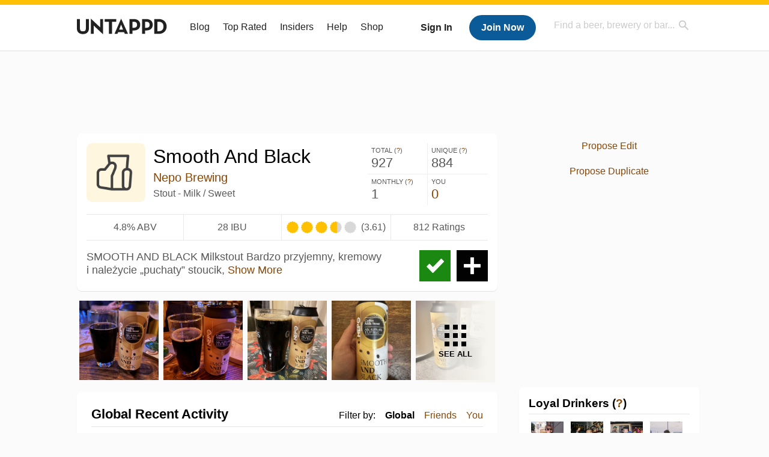

--- FILE ---
content_type: text/html; charset=UTF-8
request_url: https://untappd.com/b/nepo-brewing-smooth-and-black/5320096
body_size: 22544
content:
<!DOCTYPE html>

<html lang="en">

<head>
			<!-- https://nextglass.slack.com/archives/C04N1J9FBHU/p1759426560133409?thread_ts=1755544269.186859&cid=C04N1J9FBHU -->
		<!-- From their docs: IMPORTANT: This tag must be the first '<script>' tag on the page. -->
		<script src="https://app.termly.io/resource-blocker/d6db7a3c-38b6-45a7-9433-e965e78f4809"></script>
	
	<meta http-equiv="Content-Type" content="text/html; charset=utf-8" />

			<title>Smooth And Black - Nepo Brewing - Untappd</title>
		
	<meta property="og:site_name" content="Untappd" />

	<!-- meta block -->
			<meta name="description" content="Smooth And Black by Nepo Brewing is a Stout - Milk / Sweet which has a rating of 3.6 out of 5, with 812 ratings and reviews on Untappd." />
				<meta name="keywords" content="Smooth And Black, Nepo Brewing, Stout - Milk / Sweet, Poland, Wielkopolskie" />
		<meta name="viewport" content="user-scalable=no, initial-scale=1, maximum-scale=1, minimum-scale=1, width=device-width" />
	<meta property="al:ios:url" content="untappd://beer/5320096" /><meta property="al:ios:app_store_id" content="449141888" /><meta property="al:ios:app_name" content="Untappd" /><meta property="al:android:url" content="untappd://beer/5320096" /><meta property="al:android:package" content="com.untappdllc.app" /><meta property="al:android:app_name" content="Untappd" />		<meta property="fb:app_id"                content="153339744679495" />
 		<meta property="og:url"                   content="https://untappd.com/b/nepo-brewing-smooth-and-black/5320096" />
  		<meta property="og:title"                 content="Smooth And Black - Nepo Brewing - Untappd" />
 		<meta property="og:image"                 content="https://assets.untappd.com/site/assets/images/temp/badge-beer-default.png" />
		<meta property="og:description" 		  content="Smooth And Black by Nepo Brewing is a Stout - Milk / Sweet which has a rating of 3.6 out of 5, with 812 ratings and reviews on Untappd." />
				<meta name="twitter:card" content="summary">
		<meta name="twitter:site" content="@untappd">
		<meta name="twitter:title" content="Smooth And Black - Nepo Brewing - Untappd ">
		<meta name="twitter:description" content="Smooth And Black by Nepo Brewing is a Stout - Milk / Sweet which has a rating of 3.6 out of 5, with 812 ratings and reviews on Untappd.">
		<meta name="twitter:image:src" content="https://assets.untappd.com/site/assets/images/temp/badge-beer-default.png">
		<meta name="twitter:domain" content="untappd.com">
		<meta name="twitter:app:name:iphone" content="Untappd">
        <meta name="twitter:app:name:android" content="Untappd">
        <meta name="twitter:app:id:iphone" content="id449141888">
        <meta name="twitter:app:id:googleplay" content="com.untappdllc.app">
		<meta name="referrer" content="origin-when-crossorigin">		<script type="application/ld+json">
			{"@context":"http:\/\/schema.org\/","@type":"Product","name":"Nepo Brewing Smooth And Black","description":"SMOOTH AND BLACK Milkstout\r\nBardzo przyjemny, kremowy i nale\u017cycie \u201epuchaty\u201d stoucik, kt\u00f3rego podkr\u0119cili\u015bmy dodatkowo poprzez infuzj\u0119 \u015bwie\u017co wypalon\u0105 kaw\u0105 odmiany Brasil Colibri od KawePale Palarnia Kawy. Jest czekoladowo i orzechowo\r\nSMOOTH AND BLACK Milkstout\r\nA very pleasant, creamy and properly \"fluffy\" stoucik, which we additionally turned up by infusing with freshly roasted Brasil Colibri coffee from KawePale Palarnia Kawy. It's chocolatey and nutty ","brand":{"@type":"Thing","name":"Nepo Brewing"},"image":{"@type":"ImageObject","contentUrl":"https:\/\/assets.untappd.com\/site\/assets\/images\/temp\/badge-beer-default.png"},"mpn":5320096,"sku":5320096,"review":"","offers":"","aggregateRating":{"@type":"AggregateRating","ratingValue":3.60727,"bestRating":"5","reviewCount":812},"reviews":[{"@type":"Review","reviewBody":"\u041f\u0440\u043e\u0441\u0442\u043e\u0432\u0430\u0442\u043e.","datePublished":"2025-12-24T21:00:12+00:00","author":{"@type":"Person","name":"GreenVadim1967"},"reviewRating":{"@type":"Rating","ratingValue":3,"bestRating":5,"worstRating":0.1}},{"@type":"Review","reviewBody":"It\u2019s ok","datePublished":"2025-12-19T19:25:49+00:00","author":{"@type":"Person","name":"vadim501"},"reviewRating":{"@type":"Rating","ratingValue":3.5,"bestRating":5,"worstRating":0.1}}]}		</script>
		
	<meta name="author" content="The Untappd Team" />
	<meta name="Copyright" content="Copyright Untappd 2026. All Rights Reserved." />
	<meta name="DC.title" content="Untappd" />
			<meta name="DC.subject" content="Smooth And Black by Nepo Brewing is a Stout - Milk / Sweet which has a rating of 3.6 out of 5, with 812 ratings and reviews on Untappd." />
			<meta name="DC.creator" content="The Untappd Team" />

	<meta name="google-site-verification" content="EnR7QavTgiLCzZCCOv_OARCHsHhFwkwnJdG0Sti9Amg" />
	<meta name="bitly-verification" content="b3080898518a"/>

	<!-- favicon -->
	<link rel="apple-touch-icon" sizes="144x144" href="https://untappd.com/assets/apple-touch-icon.png">
	<link rel="icon" type="image/png" href="https://untappd.com/assets/favicon-32x32-v2.png" sizes="32x32">
	<link rel="icon" type="image/png" href="https://untappd.com/assets/favicon-16x16-v2.png" sizes="16x16">
	<link rel="manifest" href="https://untappd.com/assets/manifest.json">
	<link rel="mask-icon" href="https://untappd.com/assets/safari-pinned-tab.svg" color="#5bbad5">

	<link rel="stylesheet"
    	href="https://untappd.com/assets/css/tailwind.css?v=2.8.34">
	</link>

	<link id="canonical" rel="canonical" href="https://untappd.com/b/nepo-brewing-smooth-and-black/5320096">		<link rel="stylesheet" href="https://untappd.com/assets/css/master.min.css?v=4.5.36" />
		<link rel="stylesheet" href="https://untappd.com/assets/v3/css/style.css?v=4.5.36" />
		<link rel="stylesheet" href="https://untappd.com/assets/design-system/css/styles.css?v=4.5.36" />
		<link href="https://fonts.googleapis.com/icon?family=Material+Icons" rel="stylesheet">
		<link href="https://fonts.googleapis.com/css?family=Material+Icons|Material+Icons+Outlined|Material+Icons+Two+Tone|Material+Icons+Round|Material+Icons+Sharp" rel="stylesheet">
			<script src="https://untappd.com/assets/v3/js/common/min/site_common_min.js?v=2.8.34"></script>
				<link rel="stylesheet" href="https://untappd.com/assets/css/facybox.min.css?v=4.5.36" />
			
		<link rel="stylesheet" href="https://untappd.com/assets/css/jquery.notifyBar.min.css?v=4.5.36" />
		<link rel="stylesheet" href="https://untappd.com/assets/css/tipsy.min.css?v=4.5.36" type="text/css" media="screen" title="no title" charset="utf-8">
		
		<script type="text/javascript" language="Javascript">
			$(document).ready(function(){
				$(".tip").tipsy({fade: true});
				$('.badge_hint').tipsy({gravity: 's', fade: true});
				$('.disabled').tipsy({gravity: 'n', fade: true});

				refreshTime(".timezoner", "D MMM YY", true);

				$(".tab").click(function(){
					$(".tab-area li").removeClass('active');
					$(this).parent().addClass('active');
					$(".list").hide();
					$($(this).attr("href")).show();
					return false;
				});
			});

			</script>
			<!-- For IE -->
	<script type="text/javascript" language="Javascript">
	onChangeInterval = "";
	if(!(window.console && console.log)) {
	  console = {
	    log: function(){},
	    debug: function(){},
	    info: function(){},
	    warn: function(){},
	    error: function(){}
	  };
	}
	</script>
	
	<!-- algoliasearch -->
	<script type="text/javascript" src="https://untappd.com/assets/libs/js/algoliasearch.min.js?v2.8.34"></script>
	<script type="text/javascript" src="https://untappd.com/assets/libs/js/autocomplete.min.js?v2.8.34"></script>
	<script type="text/javascript" src="https://untappd.com/assets/libs/js/lodash.min.js?v2.8.34"></script>
	<script type="text/javascript" src="https://untappd.com/assets/js/global/autosearch_tracking.min.js?v2.8.34"></script>

	<script>
        !function(e,a,t,n,s,i,c){e.AlgoliaAnalyticsObject=s,e.aa=e.aa||function(){(e.aa.queue=e.aa.queue||[]).push(arguments)},i=a.createElement(t),c=a.getElementsByTagName(t)[0],i.async=1,i.src="https://cdn.jsdelivr.net/npm/search-insights@0.0.14",c.parentNode.insertBefore(i,c)}(window,document,"script",0,"aa");

        // Initialize library
        aa('init', {
        applicationID: '9WBO4RQ3HO',
        apiKey: '1d347324d67ec472bb7132c66aead485',
        })
    </script>


			<!-- Google Tag Manager -->
		<script>(function(w,d,s,l,i){w[l]=w[l]||[];w[l].push({'gtm.start':
		new Date().getTime(),event:'gtm.js'});var f=d.getElementsByTagName(s)[0],
		j=d.createElement(s),dl=l!='dataLayer'?'&l='+l:'';j.async=true;j.src=
		'https://www.googletagmanager.com/gtm.js?id='+i+dl;f.parentNode.insertBefore(j,f);
		})(window,document,'script','dataLayer','GTM-N4DVXTR');</script>
		<!-- End Google Tag Manager -->
	
	<script src="https://untappd.com/assets/v3/js/venue-impression-tracker.js"></script>

	<script type="text/javascript">
		var clevertap = {event:[], profile:[], account:[], onUserLogin:[], region: 'us1', notifications:[], privacy:[]};
        clevertap.account.push({"id": "865-K5R-W96Z"});
        clevertap.privacy.push({optOut: false}); //set the flag to true, if the user of the device opts out of sharing their data
        clevertap.privacy.push({useIP: true}); //set the flag to true, if the user agrees to share their IP data
        (function () {
                var wzrk = document.createElement('script');
                wzrk.type = 'text/javascript';
                wzrk.async = true;
                wzrk.src = ('https:' == document.location.protocol ? 'https://d2r1yp2w7bby2u.cloudfront.net' : 'http://static.clevertap.com') + '/js/clevertap.min.js';
                var s = document.getElementsByTagName('script')[0];
                s.parentNode.insertBefore(wzrk, s);
        })();
	</script>

    <!-- Freestar Ads -->
<!-- Below is a recommended list of pre-connections, which allow the network to establish each connection quicker, speeding up response times and improving ad performance. -->
<link rel="preconnect" href="https://a.pub.network/" crossorigin />
<link rel="preconnect" href="https://b.pub.network/" crossorigin />
<link rel="preconnect" href="https://c.pub.network/" crossorigin />
<link rel="preconnect" href="https://d.pub.network/" crossorigin />
<link rel="preconnect" href="https://c.amazon-adsystem.com" crossorigin />
<link rel="preconnect" href="https://s.amazon-adsystem.com" crossorigin />
<link rel="preconnect" href="https://btloader.com/" crossorigin />
<link rel="preconnect" href="https://api.btloader.com/" crossorigin />
<link rel="preconnect" href="https://cdn.confiant-integrations.net" crossorigin />
<!-- Below is a link to a CSS file that accounts for Cumulative Layout Shift, a new Core Web Vitals subset that Google uses to help rank your site in search -->
<!-- The file is intended to eliminate the layout shifts that are seen when ads load into the page. If you don't want to use this, simply remove this file -->
<!-- To find out more about CLS, visit https://web.dev/vitals/ -->
<link rel="stylesheet" href="https://a.pub.network/untappd-com/cls.css">
<script data-cfasync="false" type="text/javascript">
    console.log("freestar_init");

    var env = 'PROD';

    var freestar = freestar || {};
    freestar.queue = freestar.queue || [];
    freestar.queue.push(function () {
        if (env !== 'PROD') {   
            googletag.pubads().set('page_url', 'https://untappd.com/'); // Makes ads fill in non-prod environments
        }
    });
    freestar.config = freestar.config || {};
    freestar.config.enabled_slots = [];
    freestar.initCallback = function () { (freestar.config.enabled_slots.length === 0) ? freestar.initCallbackCalled = false : freestar.newAdSlots(freestar.config.enabled_slots) }
</script>
<script src="https://a.pub.network/untappd-com/pubfig.min.js" data-cfasync="false" async></script>
<script async src="https://securepubads.g.doubleclick.net/tag/js/gpt.js?network-code=15184186" ></script>
<!-- End Freestar Ads -->
    <!-- Freestar Ad Sticky Styling: https://resources.freestar.com/docs/sticky-ads-1 -->
    <style>
    div.sticky {
        position: -webkit-sticky; /* Safari */
        position: sticky;
        top: 84px; /* Navbar height */
    }
    </style>

</head>
<style type="text/css">
	.hidden {display: none;}
	.main {
       margin-top: 0px !important;
   }
</style>
<script src="https://untappd.com/assets/libs/js/feather-icons@4.29.2.min.js"></script>
<body onunload="">
<!-- Google Tag Manager (noscript) -->
<noscript><iframe src="https://www.googletagmanager.com/ns.html?id=GTM-N4DVXTR" height="0" width="0" style="display:none;visibility:hidden"></iframe></noscript>
<!-- End Google Tag Manager (noscript) -->


<script type="text/javascript">
    $(document).ready(function() {
        $('a[data-href=":logout"]').on('click', function(event) {
            clevertap.event.push("logout");
        });
        $('a[data-href=":external/help"]').on('click', function(event) {
            clevertap.event.push("pageview_help");
        });
        $('a[data-href=":store"]').on('click', function(event) {
            clevertap.event.push("pageview_store");
        });
        $('a[href="/admin"]').on('click', function(event) {
          clevertap.event.push("pageview_admin");
        });

                  $.getJSON('/breweryportal', (data) => {
            if (data.count > 0) {
              $('[data-brewery-portal-badge]').show();
            }
          });
            });
</script>
<div id="mobile_nav_user">

   </div>

<div id="mobile_nav_site">
  <form class="search_box" method="get" action="/search">
    <input type="text" class="track-focus search-input-desktop" autocomplete="off" data-track="desktop_search" placeholder="Find a beer, brewery or bar..." name="q" aria-label="Find a beer, brewery or bar search" />
    <input type="submit" value="Submit the form!" style="position: absolute; top: 0; left: 0; z-index: 0; width: 1px; height: 1px; visibility: hidden;" />
    <div class="autocomplete">
    </div>
  </form>
  <ul>
    <li><a class="track-click" data-track="mobile_menu" data-href=":blog" href="/blog">Blog</a></li>
    <li><a class="track-click" data-track="mobile_menu" data-href=":beer/top_rated" href="/beer/top_rated">Top Rated</a></li>
    <li><a class="track-click" data-track="mobile_menu" data-href=":supporter" href="/supporter">Insiders</a></li>
    <li><a class="track-click" data-track="mobile_menu" data-href=":external/help" target="_blank" href="http://help.untappd.com">Help</a></li>
    <li><a class="track-click" data-track="mobile_menu" data-href=":shop" target="_blank" href="https://untappd.com/shop">Shop</a></li>
          <li><a class="track-click" data-track="mobile_menu" data-href=":sidebar/login" href="/login">Login</a></li>
      <li><a class="track-click" data-track="mobile_menu" data-href=":sidebar/create" href="/create?source=mobilemenu">Sign Up</a></li>
        </ul>
</div>
<header>

  <div class="inner mt-2">

		<a class="track-click logo" style="margin-top: 2px;" data-track="desktop_header" data-href=":root" href="/">
			<img src="https://untappd.com/assets/design-system/ut-brand-dark.svg" class="" alt="Untappd"/>
		</a>

    
      <div class="get_user_desktop">
        <a class="sign_in track-click" data-track="mobile_header" data-href=":login" href="/login?go_to=https://untappd.com/b/nepo-brewing-smooth-and-black/5320096">Sign In</a>
        <a href="/create" class="join track_click" data-track="mobile_header" data-href=":create">Join Now</a>
      </div>

    
    <div class="mobile_menu_btn">Menu</div>

    <div id="nav_site">
      <ul>
        <li><a class="track-click" data-track="desktop_menu" data-href=":blog" href="/blog">Blog</a></li>
        <li><a class="track-click" data-track="desktop_menu" data-href=":beer/top_rated" href="/beer/top_rated">Top Rated</a></li>
        <li><a class="track-click" data-track="desktop_menu" data-href=":supporter" href="/supporter">Insiders</a></li>
        <li><a class="track-click" data-track="desktop_menu" data-href=":external/help" target="_blank" href="http://help.untappd.com">Help</a></li>
        <li><a class="track-click" data-track="desktop_menu" data-href=":shop" target="_blank" href="https://untappd.com/shop">Shop</a></li>
      </ul>
      <form class="search_box" method="get" action="/search">
        <input type="text" class="track-focus search-input-desktop" autocomplete="off" data-track="desktop_search" placeholder="Find a beer, brewery or bar..." name="q" aria-label="Find a beer, brewery or bar search" />
        <input type="submit" value="Submit the form!" style="position: absolute; top: 0; left: 0; z-index: 0; width: 1px; height: 1px; visibility: hidden;" />
        <div class="autocomplete">
        </div>
      </form>
    </div>
    </div>
</header>
<style type="text/css">
    .ac-selected {
        background-color: #f8f8f8;
    }
</style>

<div class="nav_open_overlay"></div>
<div id="slide">

<script>
$(document).ready(() => {
	$(".hide-notice-banner").on("click", function(e) {
		e.preventDefault();
		$(this).parent().parent().slideUp();
		$.post(`/account/hide_notice_wildcard`, {cookie: $(this).attr('data-cookie-name')}, (data) => {
			console.log(data);
		}).fail((err) => {
			console.error(err);
		})
	})

	$(".hide-notice-simple").on("click", function(e) {
		e.preventDefault();
		$(this).parent().parent().slideUp();
	})

	feather.replace()
})
</script>
	<div class="leaderboard-ad">
		<div style="text-align: center;" data-freestar-ad="__336x280 __728x90" id="untappd-com_leaderboard-atf">
			<script data-cfasync="false" type="text/javascript">
				freestar.config.enabled_slots.push({ placementName: "untappd-com_leaderboard-atf", slotId: "untappd-com_leaderboard-atf" });
			</script>
		</div>
	</div>
	<div class="cont beer-page" data-logged-supporter="0" data-logged-rating-bump="0">

<link rel="stylesheet"
    href="https://untappd.com/assets/css/tailwind.css?v=2.8.34">
</link>

<style>

.mobile-only {
        display: none;
    }

    @media (max-width: 768px) {
        .mobile-only {
            display: block;
        }
    }
</style>
    <div class="main">
      
<div class="box b_info">

    
    <div class="content">
        <div class="top">
            <div class="basic">
                <a class="label image-big" data-image="https://assets.untappd.com/site/assets/images/temp/badge-beer-default.png">                
                    <img src="https://assets.untappd.com/site/assets/images/temp/badge-beer-default.png" alt="Smooth And Black label">                </a>
                <div class="name">
                    <h1>Smooth And Black</h1>                    <p class="brewery">
                                                    <a href="/BrowarNepomucen">Nepo Brewing</a>
                            
                    </p>
                                        <p class="style">Stout - Milk / Sweet</p>
                </div>
                <div class="actions mobile">
                                            <a class="check open-checkin-btn" href="/login?go_to=https://untappd.com/b/nepo-brewing-smooth-and-black/5320096">Check-in</a>
                        <a class="add" href="/login?go_to=https://untappd.com/b/nepo-brewing-smooth-and-black/5320096">Add</a>
                        
                </div>
            </div>
            
            <div class="stats">
                <p>
                    <span class="stat">Total (<a class="tip" title="Total Check-ins All Time" href="javascript:void(0)">?</a>)</span>
                    <span class="count">927</span>
                </p><p>
                    <span class="stat">Unique (<a class="tip" title="Number of Users All Time" href="javascript:void(0)">?</a>)</span>
                    <span class="count">884</span>
                </p><p>
                    <span class="stat">Monthly (<a class="tip" title="Number for Checkins the last 4 weeks" href="javascript:void(0)">?</a>)</span>
                    <span class="count">1</span>
                </p><p>
                    <span class="stat">You</span>
                    <span class="count"><a href="/login?go_to=https%3A%2F%2Funtappd.com%2F%2Fb%2Fnepo-brewing-smooth-and-black%2F5320096%3Ffilter%3Dyou" class="track-click" data-track="beer" data-href=":feed/filteryou/header">0</a></span>
                </p>
            </div>
        </div>

        <div class="details">
            <p class="abv">
                4.8% ABV            </p><p class="ibu">
                28 IBU            </p>
                <div class="caps" data-rating="3.60727">
		<div class="cap cap-100"></div>
		<div class="cap cap-100"></div>
		<div class="cap cap-100"></div>
		<div class="cap cap-60"></div>
		<div class="cap"></div>
	</div><span class="num">(3.61)</span>            <p class="raters">
                812 Ratings            </p>
        </div>

        
        <div class="bottom">
                            <div class="actions desktop">
                                            <a class="add tip" title="Add to Wishlist" href="/login?go_to=https://untappd.com/b/nepo-brewing-smooth-and-black/5320096">Add</a>
                        <a class="check open-checkin-btn tip" title="Check-in" href="/login?go_to=https://untappd.com/b/nepo-brewing-smooth-and-black/5320096">Check-in</a>
                                        </div>
                
            <div class="desc">
                <div class="beer-descrption-read-more">
                    SMOOTH AND BLACK Milkstout
Bardzo przyjemny, kremowy i należycie „puchaty” stoucik, <a href="#" class="read-more track-click" data-track="beer" data-href=":info/readmore">Show More</a>                </div>
                <div class="beer-descrption-read-less" style="display: none;">
                    SMOOTH AND BLACK Milkstout<br />
Bardzo przyjemny, kremowy i należycie „puchaty” stoucik, którego podkręciliśmy dodatkowo poprzez infuzję świeżo wypaloną kawą odmiany Brasil Colibri od KawePale Palarnia Kawy. Jest czekoladowo i orzechowo<br />
SMOOTH AND BLACK Milkstout<br />
A very pleasant, creamy and properly "fluffy" stoucik, which we additionally turned up by infusing with freshly roasted Brasil Colibri coffee from KawePale Palarnia Kawy. It's chocolatey and nutty  <a href="#" class="read-less track-click" data-track="beer" data-href=":info/readless">Show Less</a>
                </div>
            </div>
            <div class="clearfix"></div>
        </div>
    </div>
</div>

     <div class="mobile-only">
        
     </div>

             <div class="photo-boxes">
            <p><a href="/user/centershocksb/checkin/1539954189"><img loading="lazy" src="https://images.untp.beer/crop?width=640&height=640&stripmeta=true&url=https://untappd.s3.amazonaws.com/photos/2025_12_29/3da54d6431f931d1b94ead08123de2bd_c_1539954189_raw.jpg" src="https://images.untp.beer/crop?width=640&height=640&stripmeta=true&url=https://untappd.s3.amazonaws.com/photos/2025_12_29/3da54d6431f931d1b94ead08123de2bd_c_1539954189_raw.jpg" alt="Recent check-in photo 1"></a></p><p><a href="/user/melkooor/checkin/1539948309"><img loading="lazy" src="https://images.untp.beer/crop?width=640&height=640&stripmeta=true&url=https://untappd.s3.amazonaws.com/photos/2025_12_29/a80bf6b516e85d01074e9000f1b7c93f_c_1539948309_raw.jpg" src="https://images.untp.beer/crop?width=640&height=640&stripmeta=true&url=https://untappd.s3.amazonaws.com/photos/2025_12_29/a80bf6b516e85d01074e9000f1b7c93f_c_1539948309_raw.jpg" alt="Recent check-in photo 2"></a></p><p><a href="/user/GreenVadim1967/checkin/1538163250"><img loading="lazy" src="https://images.untp.beer/crop?width=640&height=640&stripmeta=true&url=https://untappd.s3.amazonaws.com/photos/2025_12_24/25460d9d9315d3d0c538be85b805a8c0_c_1538163250_raw.jpg" src="https://images.untp.beer/crop?width=640&height=640&stripmeta=true&url=https://untappd.s3.amazonaws.com/photos/2025_12_24/25460d9d9315d3d0c538be85b805a8c0_c_1538163250_raw.jpg" alt="Recent check-in photo 3"></a></p><p><a href="/user/masyukinla/checkin/1537179744"><img loading="lazy" src="https://images.untp.beer/crop?width=640&height=640&stripmeta=true&url=https://untappd.s3.amazonaws.com/photos/2025_12_21/da2748325c34f999ff6b99ba4efde194_c_1537179744_raw.jpg" src="https://images.untp.beer/crop?width=640&height=640&stripmeta=true&url=https://untappd.s3.amazonaws.com/photos/2025_12_21/da2748325c34f999ff6b99ba4efde194_c_1537179744_raw.jpg" alt="Recent check-in photo 4"></a></p><p><a href="/b/nepo-brewing-smooth-and-black/5320096/photos" class="track-click" data-track="beer" data-href=":photos/seemore"><span class="all">See All</span><img loading="lazy" src="https://images.untp.beer/crop?width=640&height=640&stripmeta=true&url=https://untappd.s3.amazonaws.com/photos/2025_12_19/8ba31019ebae8f0444b3202569b6db90_c_1536490056_raw.jpg" alt="See all photos"></a></p>        </div>
        
    <div class="box activity">
        <div class="content">
            <div class="filters">
                <span>Filter by:</span>
                                    <span class="current">
                    Global
                    </span><span>
                        <a href="/login?go_to=https%3A%2F%2Funtappd.com%2F%2Fb%2Fnepo-brewing-smooth-and-black%2F5320096%3Ffilter%3Dfriends" class="track-click" data-track="beer" data-href=":feed/filterfriends">Friends</a>
                    </span><span>
                        <a href="/login?go_to=https%3A%2F%2Funtappd.com%2F%2Fb%2Fnepo-brewing-smooth-and-black%2F5320096%3Ffilter%3Dyou" class="track-click" data-track="beer" data-href=":feed/filteryou">You</a>
                    </span>
                                </div>
            <h3>Global Recent Activity</h3>

                            <div id="main-stream">
                
			<div class="item " id="checkin_1541457806" data-checkin-id="1541457806">
				<div class="">
								<div class="avatar">
					<div class="avatar-holder">
												<a href="/user/qrml">
							<img loading="lazy" src="https://assets.untappd.com/profile/1b3315dc0c5825c0bd319e3d0e654801_100x100.jpg" alt="Qrml">
						</a>
					</div>
				</div>
				<div class="checkin">
					<div class="top">
													<a href="/b/nepo-brewing-smooth-and-black/5320096" class="label">
								<img loading="lazy" src="https://assets.untappd.com/site/assets/images/temp/badge-beer-default.png" alt="Smooth And Black by Nepo Brewing">
							</a>
														<p class="text" data-track-venue-impression="venue_id-12314426-type-checkin_feed">
								<a href="/user/qrml" class="user">Qrml</a>  is drinking a <a href="/b/nepo-brewing-smooth-and-black/5320096">Smooth And Black</a> by <a  href="/BrowarNepomucen">Nepo Brewing</a> at <a href="/v/501-darts-bar/12314426">501 Darts Bar</a>
							</p>
														<div class="checkin-comment">
																	<div class="rating-serving floating">
																						<p class="serving">
										          <img src="https://assets.untappd.com/static_app_assets/new_serving_styles_2024/can@3x.png" alt="Can">
										          <span>Can</span>
										        </p>
																				    </div>
									
																		<span class="badge">
											<img loading="lazy" src="https://assets.untappd.com/badges/bdg_RidingSteady_sm.jpg" alt="Riding Steady (Level 51)">
											<span>Earned the Riding Steady (Level 51) badge!</span>
										</span>
																				<span class="badge">
											<img loading="lazy" src="https://assets.untappd.com/badges/bdg_UdderlySweet_sm.jpg" alt="So Udderly Sweet (Level 2)">
											<span>Earned the So Udderly Sweet (Level 2) badge!</span>
										</span>
																				<span class="badge">
											<img loading="lazy" src="https://assets.untappd.com/badges/bdg_shadow_of_a_stout_sm.jpg" alt="Beyond a Shadow of a Stout (Level 4)">
											<span>Earned the Beyond a Shadow of a Stout (Level 4) badge!</span>
										</span>
										
										<div class="tagged-friends">
											<strong>Tagged Friends</strong>
											<div>

												
														<div class="avatar">
															<div class="avatar-holder">
																																<a href="/user/Dofin">
																	<img src="https://assets.untappd.com/profile/329cca361438d2bede930498baa0dbaa_100x100.jpg" alt="Petr Tyulenev avatar">
																</a>
															</div>
														</div>
													
														<div class="avatar">
															<div class="avatar-holder">
																																<a href="/user/i_temnemenee">
																	<img src="https://assets.untappd.com/profile/b420683030b3de76eeb05e8d31ebfe18_100x100.jpg" alt="i_temnemenee  avatar">
																</a>
															</div>
														</div>
																								</div>
										</div>

										
								<span style="display: block; clear: both;"></span>

							</div>
							
					</div>

					<div class="feedback">

						<div class="actions_bar">
							
						</div>

						<div class="bottom">
							<a href="/user/qrml/checkin/1541457806" class="time timezoner track-click" data-track="activity_feed" data-href=":feed/viewcheckindate">Sat, 03 Jan 2026 18:44:22 +0000</a>
							<a href="/user/qrml/checkin/1541457806" class="track-click" data-track="activity_feed" data-href=":feed/viewcheckintext">View Detailed Check-in</a>
													</div>

						<div class="cheers" >								<span class="count">
									<span>1</span>
								</span><span class="toast-list">
																			<a class="user-toasts tip track-click" data-user-name="Dofin" href="/user/Dofin" title="Petr Tyulenev" data-track="activity_feed" data-href=":feed/userprofiletoast">
											<img loading="lazy" src="https://assets.untappd.com/profile/329cca361438d2bede930498baa0dbaa_100x100.jpg" alt="Petr Tyulenev avatar">
										</a>
																		</span>
						      							</div>

						<div class="comments">
							<div class="comments-container">
															</div>
							
						</div>
					</div>
				</div>
				</div>
			</div>
			
			<div class="item " id="checkin_1541457148" data-checkin-id="1541457148">
				<div class="">
								<div class="avatar">
					<div class="avatar-holder">
												<a href="/user/Dofin">
							<img loading="lazy" src="https://assets.untappd.com/profile/329cca361438d2bede930498baa0dbaa_100x100.jpg" alt="Petr Tyulenev">
						</a>
					</div>
				</div>
				<div class="checkin">
					<div class="top">
													<a href="/b/nepo-brewing-smooth-and-black/5320096" class="label">
								<img loading="lazy" src="https://assets.untappd.com/site/assets/images/temp/badge-beer-default.png" alt="Smooth And Black by Nepo Brewing">
							</a>
														<p class="text" data-track-venue-impression="venue_id-12314426-type-checkin_feed">
								<a href="/user/Dofin" class="user">Petr Tyulenev</a>  is drinking a <a href="/b/nepo-brewing-smooth-and-black/5320096">Smooth And Black</a> by <a  href="/BrowarNepomucen">Nepo Brewing</a> at <a href="/v/501-darts-bar/12314426">501 Darts Bar</a>
							</p>
														<div class="checkin-comment">
																	<div class="rating-serving floating">
																						<p class="serving">
										          <img src="https://assets.untappd.com/static_app_assets/new_serving_styles_2024/taster@3x.png" alt="Taster">
										          <span>Taster</span>
										        </p>
																				    </div>
									
								<p class="purchased" data-track-venue-impression="venue_id-12314426-type-checkin_feed">Purchased at <a href="/v/501-darts-bar/12314426">501 Darts Bar</a></p>										<span class="badge">
											<img loading="lazy" src="https://assets.untappd.com/badges/bdg_shadow_of_a_stout_sm.jpg" alt="Beyond a Shadow of a Stout (Level 61)">
											<span>Earned the Beyond a Shadow of a Stout (Level 61) badge!</span>
										</span>
										
										<div class="tagged-friends">
											<strong>Tagged Friends</strong>
											<div>

												
														<div class="avatar">
															<div class="avatar-holder">
																																<a href="/user/qrml">
																	<img src="https://assets.untappd.com/profile/1b3315dc0c5825c0bd319e3d0e654801_100x100.jpg" alt="Qrml  avatar">
																</a>
															</div>
														</div>
													
														<div class="avatar">
															<div class="avatar-holder">
																																<a href="/user/i_temnemenee">
																	<img src="https://assets.untappd.com/profile/b420683030b3de76eeb05e8d31ebfe18_100x100.jpg" alt="i_temnemenee  avatar">
																</a>
															</div>
														</div>
																								</div>
										</div>

										
								<span style="display: block; clear: both;"></span>

							</div>
							
					</div>

					<div class="feedback">

						<div class="actions_bar">
							
						</div>

						<div class="bottom">
							<a href="/user/Dofin/checkin/1541457148" class="time timezoner track-click" data-track="activity_feed" data-href=":feed/viewcheckindate">Sat, 03 Jan 2026 18:42:57 +0000</a>
							<a href="/user/Dofin/checkin/1541457148" class="track-click" data-track="activity_feed" data-href=":feed/viewcheckintext">View Detailed Check-in</a>
													</div>

						<div class="cheers" >								<span class="count">
									<span>2</span>
								</span><span class="toast-list">
																			<a class="user-toasts tip track-click" data-user-name="scafandr" href="/user/scafandr" title="Aliaksandr scafandr" data-track="activity_feed" data-href=":feed/userprofiletoast">
											<img loading="lazy" src="https://assets.untappd.com/profile/0ddbce7ddc8790360a04a837fd715df1_100x100.jpg" alt="Aliaksandr scafandr avatar">
										</a>
																				<a class="user-toasts tip track-click" data-user-name="qrml" href="/user/qrml" title="Qrml" data-track="activity_feed" data-href=":feed/userprofiletoast">
											<img loading="lazy" src="https://assets.untappd.com/profile/1b3315dc0c5825c0bd319e3d0e654801_100x100.jpg" alt="Qrml avatar">
										</a>
																		</span>
						      							</div>

						<div class="comments">
							<div class="comments-container">
															</div>
							
						</div>
					</div>
				</div>
				</div>
			</div>
			
			<div class="item " id="checkin_1539954189" data-checkin-id="1539954189">
				<div class="">
								<div class="avatar">
					<div class="avatar-holder">
												<a href="/user/centershocksb">
							<img loading="lazy" src="https://assets.untappd.com/profile/a7cb175d2eaa1d8d4175e76cd9d083eb_100x100.jpg" alt="Stefan">
						</a>
					</div>
				</div>
				<div class="checkin">
					<div class="top">
													<a href="/b/nepo-brewing-smooth-and-black/5320096" class="label">
								<img loading="lazy" src="https://assets.untappd.com/site/assets/images/temp/badge-beer-default.png" alt="Smooth And Black by Nepo Brewing">
							</a>
														<p class="text" data-track-venue-impression="venue_id-9917985-type-checkin_feed">
								<a href="/user/centershocksb" class="user">Stefan</a>  is drinking a <a href="/b/nepo-brewing-smooth-and-black/5320096">Smooth And Black</a> by <a  href="/BrowarNepomucen">Nepo Brewing</a> at <a href="/v/at-home/9917985">Untappd at Home</a>
							</p>
														<div class="checkin-comment">
								
								<p class="purchased" data-track-venue-impression="venue_id-10212351-type-checkin_feed">Purchased at <a href="/v/dock-bar/10212351">Dock Bar</a></p>									<div class="rating-serving">
																						<p class="serving">
										          <img src="https://assets.untappd.com/static_app_assets/new_serving_styles_2024/can@3x.png" alt="Can">
										          <span>Can</span>
										        </p>
												<div class="caps " data-rating="4">
		<div class="cap cap-100"></div>
		<div class="cap cap-100"></div>
		<div class="cap cap-100"></div>
		<div class="cap cap-100"></div>
		<div class="cap"></div>
	</div>								    </div>
																			<span class="badge">
											<img loading="lazy" src="https://assets.untappd.com/badges/bdg_UdderlySweet_sm.jpg" alt="So Udderly Sweet (Level 2)">
											<span>Earned the So Udderly Sweet (Level 2) badge!</span>
										</span>
										
										<div class="tagged-friends">
											<strong>Tagged Friends</strong>
											<div>

												
														<div class="avatar">
															<div class="avatar-holder">
																																<a href="/user/melkooor">
																	<img src="https://assets.untappd.com/profile/86e2b973db543e8348d2086171ad7d12_100x100.jpg" alt="Daniel  avatar">
																</a>
															</div>
														</div>
																								</div>
										</div>

										
								<span style="display: block; clear: both;"></span>

							</div>
														<p class="photo">
								<a href="/user/centershocksb/checkin/1539954189" class="track-click" data-track="activity_feed" data-href=":feed/viewcheckinphoto">
									<img loading="lazy" src="https://images.untp.beer/crop?width=640&height=640&stripmeta=true&url=https://untappd.s3.amazonaws.com/photos/2025_12_29/3da54d6431f931d1b94ead08123de2bd_c_1539954189_raw.jpg" alt="Check-in Photo">
								</a>
							</p>
							
					</div>

					<div class="feedback">

						<div class="actions_bar">
							
						</div>

						<div class="bottom">
							<a href="/user/centershocksb/checkin/1539954189" class="time timezoner track-click" data-track="activity_feed" data-href=":feed/viewcheckindate">Mon, 29 Dec 2025 22:09:14 +0000</a>
							<a href="/user/centershocksb/checkin/1539954189" class="track-click" data-track="activity_feed" data-href=":feed/viewcheckintext">View Detailed Check-in</a>
													</div>

						<div class="cheers" >								<span class="count">
									<span>1</span>
								</span><span class="toast-list">
																			<a class="user-toasts tip track-click" data-user-name="melkooor" href="/user/melkooor" title="Daniel" data-track="activity_feed" data-href=":feed/userprofiletoast">
											<img loading="lazy" src="https://assets.untappd.com/profile/86e2b973db543e8348d2086171ad7d12_100x100.jpg" alt="Daniel avatar">
										</a>
																		</span>
						      							</div>

						<div class="comments">
							<div class="comments-container">
															</div>
							
						</div>
					</div>
				</div>
				</div>
			</div>
			
			<div class="item " id="checkin_1539948309" data-checkin-id="1539948309">
				<div class="">
								<div class="avatar">
					<div class="avatar-holder">
												<a href="/user/melkooor">
							<img loading="lazy" src="https://assets.untappd.com/profile/86e2b973db543e8348d2086171ad7d12_100x100.jpg" alt="Daniel">
						</a>
					</div>
				</div>
				<div class="checkin">
					<div class="top">
													<a href="/b/nepo-brewing-smooth-and-black/5320096" class="label">
								<img loading="lazy" src="https://assets.untappd.com/site/assets/images/temp/badge-beer-default.png" alt="Smooth And Black by Nepo Brewing">
							</a>
														<p class="text" data-track-venue-impression="venue_id-10212351-type-checkin_feed">
								<a href="/user/melkooor" class="user">Daniel</a>  is drinking a <a href="/b/nepo-brewing-smooth-and-black/5320096">Smooth And Black</a> by <a  href="/BrowarNepomucen">Nepo Brewing</a> at <a href="/v/dock-bar/10212351">Dock Bar</a>
							</p>
														<div class="checkin-comment">
								
																	<div class="rating-serving">
																						<p class="serving">
										          <img src="https://assets.untappd.com/static_app_assets/new_serving_styles_2024/can@3x.png" alt="Can">
										          <span>Can</span>
										        </p>
												<div class="caps " data-rating="3.5">
		<div class="cap cap-100"></div>
		<div class="cap cap-100"></div>
		<div class="cap cap-100"></div>
		<div class="cap cap-50"></div>
		<div class="cap"></div>
	</div>								    </div>
									
										<div class="tagged-friends">
											<strong>Tagged Friends</strong>
											<div>

												
														<div class="avatar">
															<div class="avatar-holder">
																																<a href="/user/centershocksb">
																	<img src="https://assets.untappd.com/profile/a7cb175d2eaa1d8d4175e76cd9d083eb_100x100.jpg" alt="Stefan  avatar">
																</a>
															</div>
														</div>
																								</div>
										</div>

										
								<span style="display: block; clear: both;"></span>

							</div>
														<p class="photo">
								<a href="/user/melkooor/checkin/1539948309" class="track-click" data-track="activity_feed" data-href=":feed/viewcheckinphoto">
									<img loading="lazy" src="https://images.untp.beer/crop?width=640&height=640&stripmeta=true&url=https://untappd.s3.amazonaws.com/photos/2025_12_29/a80bf6b516e85d01074e9000f1b7c93f_c_1539948309_raw.jpg" alt="Check-in Photo">
								</a>
							</p>
							
					</div>

					<div class="feedback">

						<div class="actions_bar">
							
						</div>

						<div class="bottom">
							<a href="/user/melkooor/checkin/1539948309" class="time timezoner track-click" data-track="activity_feed" data-href=":feed/viewcheckindate">Mon, 29 Dec 2025 21:52:09 +0000</a>
							<a href="/user/melkooor/checkin/1539948309" class="track-click" data-track="activity_feed" data-href=":feed/viewcheckintext">View Detailed Check-in</a>
													</div>

						<div class="cheers" >								<span class="count">
									<span>3</span>
								</span><span class="toast-list">
																			<a class="user-toasts tip track-click" data-user-name="sebsebsebsebseb" href="/user/sebsebsebsebseb" title="Sebastian" data-track="activity_feed" data-href=":feed/userprofiletoast">
											<img loading="lazy" src="https://assets.untappd.com/profile/5f6edeb700d7a05cebf47e34523905b6_100x100.jpg" alt="Sebastian avatar">
										</a>
																				<a class="user-toasts tip track-click" data-user-name="OlliA86" href="/user/OlliA86" title="Oliver" data-track="activity_feed" data-href=":feed/userprofiletoast">
											<img loading="lazy" src="https://assets.untappd.com/profile/41d296348040b5697a10baf1ef00cc49_100x100.jpeg" alt="Oliver avatar">
										</a>
																				<a class="user-toasts tip track-click" data-user-name="TimoHz" href="/user/TimoHz" title="Timo Hz" data-track="activity_feed" data-href=":feed/userprofiletoast">
											<img loading="lazy" src="https://assets.untappd.com/profile/6e037b3677382c7c936290c3715b16a5_100x100.jpg" alt="Timo Hz avatar">
										</a>
																		</span>
						      							</div>

						<div class="comments">
							<div class="comments-container">
															</div>
							
						</div>
					</div>
				</div>
				</div>
			</div>
			
			<div class="item " id="checkin_1538163250" data-checkin-id="1538163250">
				<div class="">
								<div class="avatar">
					<div class="avatar-holder">
												<a href="/user/GreenVadim1967">
							<img loading="lazy" src="https://assets.untappd.com/profile/df0e61bf6fae8a4a7a5aa20382de3fdc_100x100.jpg" alt="Vadim Belousov">
						</a>
					</div>
				</div>
				<div class="checkin">
					<div class="top">
													<a href="/b/nepo-brewing-smooth-and-black/5320096" class="label">
								<img loading="lazy" src="https://assets.untappd.com/site/assets/images/temp/badge-beer-default.png" alt="Smooth And Black by Nepo Brewing">
							</a>
														<p class="text" data-track-venue-impression="venue_id-9917985-type-checkin_feed">
								<a href="/user/GreenVadim1967" class="user">Vadim Belousov</a>  is drinking a <a href="/b/nepo-brewing-smooth-and-black/5320096">Smooth And Black</a> by <a  href="/BrowarNepomucen">Nepo Brewing</a> at <a href="/v/at-home/9917985">Untappd at Home</a>
							</p>
														<div class="checkin-comment">
																	<p class="comment-text" id="translate_1538163250">
									Простовато.									</p>

																					<div class="translate"><a href="/login?go_to=https://untappd.com/b/nepo-brewing-smooth-and-black/5320096" data-checkin-id="1538163250">Translate</a></div>
												
								<p class="purchased" data-track-venue-impression="venue_id-12314426-type-checkin_feed">Purchased at <a href="/v/501-darts-bar/12314426">501 Darts Bar</a></p>									<div class="rating-serving">
																						<p class="serving">
										          <img src="https://assets.untappd.com/static_app_assets/new_serving_styles_2024/bottle@3x.png" alt="Bottle">
										          <span>Bottle</span>
										        </p>
												<div class="caps " data-rating="3">
		<div class="cap cap-100"></div>
		<div class="cap cap-100"></div>
		<div class="cap cap-100"></div>
		<div class="cap"></div>
		<div class="cap"></div>
	</div>								    </div>
																			<span class="badge">
											<img loading="lazy" src="https://assets.untappd.com/badges/bdg_Recappd_Daily.png" alt="Recappd – December 24, 2025">
											<span>Earned the Recappd – December 24, 2025 badge!</span>
										</span>
																				<span class="badge">
											<img loading="lazy" src="https://assets.untappd.com/badges/bdg_PolePosition_sm.jpg" alt="Pole Position (Level 7)">
											<span>Earned the Pole Position (Level 7) badge!</span>
										</span>
										
										<div class="tagged-friends">
											<strong>Tagged Friends</strong>
											<div>

												
														<div class="avatar">
															<div class="avatar-holder">
																																<a href="/user/_Sea_">
																	<img src="https://assets.untappd.com/profile/5d959cc90d708240daf027e0c462c508_100x100.jpg" alt="Марина  avatar">
																</a>
															</div>
														</div>
													
														<div class="avatar">
															<div class="avatar-holder">
																																<a href="/user/vadim501">
																	<img src="https://assets.untappd.com/profile/a32bcd6499a5ef27a0f975dc0f3495f6_100x100.jpg" alt="Vadim Belousov avatar">
																</a>
															</div>
														</div>
													
														<div class="avatar">
															<div class="avatar-holder">
																																<a href="/user/baskakovvv">
																	<img src="https://assets.untappd.com/profile/7485fd4d788249a1dae12fdfa053d657_100x100.jpg" alt="Slava  avatar">
																</a>
															</div>
														</div>
													
														<div class="avatar">
															<div class="avatar-holder">
																<span class="supporter"></span>																<a href="/user/Skasgaard">
																	<img src="https://assets.untappd.com/profile/16eb1f9f2bc705af2ea9b356bbb4087b_100x100.jpg" alt="Kiefer Thomas avatar">
																</a>
															</div>
														</div>
													
														<div class="avatar">
															<div class="avatar-holder">
																																<a href="/user/pivoia">
																	<img src="https://assets.untappd.com/profile/9be5dc7d4ac2ef4065f4c07f772e2e8f_100x100.jpg" alt="Pivoia  avatar">
																</a>
															</div>
														</div>
													
														<div class="avatar">
															<div class="avatar-holder">
																<span class="supporter"></span>																<a href="/user/luvtodrink">
																	<img src="https://assets.untappd.com/profile/d54f61f748067bfe3b19fab8eae859d3_100x100.jpeg" alt="Butch Barney avatar">
																</a>
															</div>
														</div>
													
														<div class="avatar">
															<div class="avatar-holder">
																<span class="supporter"></span>																<a href="/user/SparkyW">
																	<img src="https://assets.untappd.com/profile/f2a3880b0daea1f12d6a9e1efcf18cf2_100x100.jpg" alt="Sparky Wetherell avatar">
																</a>
															</div>
														</div>
													
														<div class="avatar">
															<div class="avatar-holder">
																																<a href="/user/Wheepi_Wonder_77">
																	<img src="https://assets.untappd.com/profile/9e7684a6845a4840013a3ef6c2d3c7b1_100x100.jpg" alt="Igor Yolkin avatar">
																</a>
															</div>
														</div>
													
														<div class="avatar">
															<div class="avatar-holder">
																																<a href="/user/nikolya_bro06">
																	<img src="https://assets.untappd.com/profile/3622de99bfef6b4195285a7952babc48_100x100.jpg" alt="Николай Усов avatar">
																</a>
															</div>
														</div>
													
														<div class="avatar">
															<div class="avatar-holder">
																																<a href="/user/aaf145">
																	<img src="https://assets.untappd.com/profile/81793fdb247200a1d49de0e87abed99e_100x100.jpg" alt="Anthony Fadule avatar">
																</a>
															</div>
														</div>
																								</div>
										</div>

										
								<span style="display: block; clear: both;"></span>

							</div>
														<p class="photo">
								<a href="/user/GreenVadim1967/checkin/1538163250" class="track-click" data-track="activity_feed" data-href=":feed/viewcheckinphoto">
									<img loading="lazy" src="https://images.untp.beer/crop?width=640&height=640&stripmeta=true&url=https://untappd.s3.amazonaws.com/photos/2025_12_24/25460d9d9315d3d0c538be85b805a8c0_c_1538163250_raw.jpg" alt="Check-in Photo">
								</a>
							</p>
							
					</div>

					<div class="feedback">

						<div class="actions_bar">
							
						</div>

						<div class="bottom">
							<a href="/user/GreenVadim1967/checkin/1538163250" class="time timezoner track-click" data-track="activity_feed" data-href=":feed/viewcheckindate">Wed, 24 Dec 2025 21:00:12 +0000</a>
							<a href="/user/GreenVadim1967/checkin/1538163250" class="track-click" data-track="activity_feed" data-href=":feed/viewcheckintext">View Detailed Check-in</a>
													</div>

						<div class="cheers" >								<span class="count">
									<span>5</span>
								</span><span class="toast-list">
																			<a class="user-toasts tip track-click" data-user-name="Wheepi_Wonder_77" href="/user/Wheepi_Wonder_77" title="Igor Yolkin" data-track="activity_feed" data-href=":feed/userprofiletoast">
											<img loading="lazy" src="https://assets.untappd.com/profile/9e7684a6845a4840013a3ef6c2d3c7b1_100x100.jpg" alt="Igor Yolkin avatar">
										</a>
																				<a class="user-toasts tip track-click" data-user-name="_Sea_" href="/user/_Sea_" title="Марина" data-track="activity_feed" data-href=":feed/userprofiletoast">
											<img loading="lazy" src="https://assets.untappd.com/profile/5d959cc90d708240daf027e0c462c508_100x100.jpg" alt="Марина avatar">
										</a>
																				<a class="user-toasts tip track-click" data-user-name="luvtodrink" href="/user/luvtodrink" title="Butch Barney" data-track="activity_feed" data-href=":feed/userprofiletoast">
											<img loading="lazy" src="https://assets.untappd.com/profile/d54f61f748067bfe3b19fab8eae859d3_100x100.jpeg" alt="Butch Barney avatar">
										</a>
																				<a class="user-toasts tip track-click" data-user-name="Skasgaard" href="/user/Skasgaard" title="Kiefer Thomas" data-track="activity_feed" data-href=":feed/userprofiletoast">
											<img loading="lazy" src="https://assets.untappd.com/profile/16eb1f9f2bc705af2ea9b356bbb4087b_100x100.jpg" alt="Kiefer Thomas avatar">
										</a>
																				<a class="user-toasts tip track-click" data-user-name="GreenVadim1967" href="/user/GreenVadim1967" title="Vadim Belousov" data-track="activity_feed" data-href=":feed/userprofiletoast">
											<img loading="lazy" src="https://assets.untappd.com/profile/df0e61bf6fae8a4a7a5aa20382de3fdc_100x100.jpg" alt="Vadim Belousov avatar">
										</a>
																		</span>
						      							</div>

						<div class="comments">
							<div class="comments-container">
															</div>
							
						</div>
					</div>
				</div>
				</div>
			</div>
			
			<div class="item " id="checkin_1537514746" data-checkin-id="1537514746">
				<div class="">
								<div class="avatar">
					<div class="avatar-holder">
												<a href="/user/drmeto">
							<img loading="lazy" src="https://gravatar.com/avatar/3b70d0418ad7b4e6b1a464724f51e143?size=100&d=https%3A%2F%2Fassets.untappd.com%2Fsite%2Fassets%2Fimages%2Fdefault_avatar_v3_gravatar.jpg%3Fv%3D2" alt="Steffen">
						</a>
					</div>
				</div>
				<div class="checkin">
					<div class="top">
													<a href="/b/nepo-brewing-smooth-and-black/5320096" class="label">
								<img loading="lazy" src="https://assets.untappd.com/site/assets/images/temp/badge-beer-default.png" alt="Smooth And Black by Nepo Brewing">
							</a>
														<p class="text">
								<a href="/user/drmeto" class="user">Steffen</a>  is drinking a <a  href="/b/nepo-brewing-smooth-and-black/5320096">Smooth And Black</a> by <a href="/BrowarNepomucen">Nepo Brewing</a>
							</p>
														<div class="checkin-comment">
								
																	<div class="rating-serving">
										<div class="caps " data-rating="4">
		<div class="cap cap-100"></div>
		<div class="cap cap-100"></div>
		<div class="cap cap-100"></div>
		<div class="cap cap-100"></div>
		<div class="cap"></div>
	</div>								    </div>
																			<span class="badge">
											<img loading="lazy" src="https://assets.untappd.com/badges/bdg_heavyWeight_sm.jpg" alt="Heavy Weight (Level 30)">
											<span>Earned the Heavy Weight (Level 30) badge!</span>
										</span>
										
								<span style="display: block; clear: both;"></span>

							</div>
							
					</div>

					<div class="feedback">

						<div class="actions_bar">
							
						</div>

						<div class="bottom">
							<a href="/user/drmeto/checkin/1537514746" class="time timezoner track-click" data-track="activity_feed" data-href=":feed/viewcheckindate">Mon, 22 Dec 2025 19:49:20 +0000</a>
							<a href="/user/drmeto/checkin/1537514746" class="track-click" data-track="activity_feed" data-href=":feed/viewcheckintext">View Detailed Check-in</a>
													</div>

						<div class="cheers" style="display: none;">								<span class="count"><span>0</span></span>
								<span class="toast-list"></span>
														</div>

						<div class="comments">
							<div class="comments-container">
															</div>
							
						</div>
					</div>
				</div>
				</div>
			</div>
			
			<div class="item " id="checkin_1537179744" data-checkin-id="1537179744">
				<div class="">
								<div class="avatar">
					<div class="avatar-holder">
						<span class="supporter"></span>						<a href="/user/masyukinla">
							<img loading="lazy" src="https://assets.untappd.com/profile/8b0e90948aeda19f953bbb52b988901d_100x100.jpg" alt="Ilya Masyuk">
						</a>
					</div>
				</div>
				<div class="checkin">
					<div class="top">
													<a href="/b/nepo-brewing-smooth-and-black/5320096" class="label">
								<img loading="lazy" src="https://assets.untappd.com/site/assets/images/temp/badge-beer-default.png" alt="Smooth And Black by Nepo Brewing">
							</a>
														<p class="text" data-track-venue-impression="venue_id-9917985-type-checkin_feed">
								<a href="/user/masyukinla" class="user">Ilya Masyuk</a>  is drinking a <a href="/b/nepo-brewing-smooth-and-black/5320096">Smooth And Black</a> by <a  href="/BrowarNepomucen">Nepo Brewing</a> at <a href="/v/at-home/9917985">Untappd at Home</a>
							</p>
														<div class="checkin-comment">
								
								<p class="purchased" data-track-venue-impression="venue_id-12925667-type-checkin_feed">Purchased at <a href="/v/nora-pub/12925667">Nora Pub</a></p>									<div class="rating-serving">
																						<p class="serving">
										          <img src="https://assets.untappd.com/static_app_assets/new_serving_styles_2024/can@3x.png" alt="Can">
										          <span>Can</span>
										        </p>
												<div class="caps " data-rating="3.5">
		<div class="cap cap-100"></div>
		<div class="cap cap-100"></div>
		<div class="cap cap-100"></div>
		<div class="cap cap-50"></div>
		<div class="cap"></div>
	</div>								    </div>
																			<span class="badge">
											<img loading="lazy" src="https://assets.untappd.com/badges/bdg_Recappd_Daily.png" alt="Recappd – December 21, 2025">
											<span>Earned the Recappd – December 21, 2025 badge!</span>
										</span>
										
								<span style="display: block; clear: both;"></span>

							</div>
														<p class="photo">
								<a href="/user/masyukinla/checkin/1537179744" class="track-click" data-track="activity_feed" data-href=":feed/viewcheckinphoto">
									<img loading="lazy" src="https://images.untp.beer/crop?width=640&height=640&stripmeta=true&url=https://untappd.s3.amazonaws.com/photos/2025_12_21/da2748325c34f999ff6b99ba4efde194_c_1537179744_raw.jpg" alt="Check-in Photo">
								</a>
							</p>
							
					</div>

					<div class="feedback">

						<div class="actions_bar">
							
						</div>

						<div class="bottom">
							<a href="/user/masyukinla/checkin/1537179744" class="time timezoner track-click" data-track="activity_feed" data-href=":feed/viewcheckindate">Sun, 21 Dec 2025 15:42:31 +0000</a>
							<a href="/user/masyukinla/checkin/1537179744" class="track-click" data-track="activity_feed" data-href=":feed/viewcheckintext">View Detailed Check-in</a>
													</div>

						<div class="cheers" style="display: none;">								<span class="count"><span>0</span></span>
								<span class="toast-list"></span>
														</div>

						<div class="comments">
							<div class="comments-container">
															</div>
							
						</div>
					</div>
				</div>
				</div>
			</div>
			
			<div class="item " id="checkin_1536490056" data-checkin-id="1536490056">
				<div class="">
								<div class="avatar">
					<div class="avatar-holder">
												<a href="/user/Nora_Mariia">
							<img loading="lazy" src="https://assets.untappd.com/profile/f4f4cd52b2e6ce6ce7e161e72b127b3f_100x100.jpg" alt="Mariia Belousova">
						</a>
					</div>
				</div>
				<div class="checkin">
					<div class="top">
													<a href="/b/nepo-brewing-smooth-and-black/5320096" class="label">
								<img loading="lazy" src="https://assets.untappd.com/site/assets/images/temp/badge-beer-default.png" alt="Smooth And Black by Nepo Brewing">
							</a>
														<p class="text" data-track-venue-impression="venue_id-12314426-type-checkin_feed">
								<a href="/user/Nora_Mariia" class="user">Mariia Belousova</a>  is drinking a <a href="/b/nepo-brewing-smooth-and-black/5320096">Smooth And Black</a> by <a  href="/BrowarNepomucen">Nepo Brewing</a> at <a href="/v/501-darts-bar/12314426">501 Darts Bar</a>
							</p>
														<div class="checkin-comment">
								
								<p class="purchased" data-track-venue-impression="venue_id-12314426-type-checkin_feed">Purchased at <a href="/v/501-darts-bar/12314426">501 Darts Bar</a></p>									<div class="rating-serving">
																						<p class="serving">
										          <img src="https://assets.untappd.com/static_app_assets/new_serving_styles_2024/can@3x.png" alt="Can">
										          <span>Can</span>
										        </p>
												<div class="caps " data-rating="3.5">
		<div class="cap cap-100"></div>
		<div class="cap cap-100"></div>
		<div class="cap cap-100"></div>
		<div class="cap cap-50"></div>
		<div class="cap"></div>
	</div>								    </div>
																			<span class="badge">
											<img loading="lazy" src="https://assets.untappd.com/badges/bdg_RidingSteady_sm.jpg" alt="Riding Steady (Level 9)">
											<span>Earned the Riding Steady (Level 9) badge!</span>
										</span>
																				<span class="badge">
											<img loading="lazy" src="https://assets.untappd.com/badges/bdg_PolePosition_sm.jpg" alt="Pole Position (Level 15)">
											<span>Earned the Pole Position (Level 15) badge!</span>
										</span>
										
										<div class="tagged-friends">
											<strong>Tagged Friends</strong>
											<div>

												
														<div class="avatar">
															<div class="avatar-holder">
																																<a href="/user/vadim501">
																	<img src="https://assets.untappd.com/profile/a32bcd6499a5ef27a0f975dc0f3495f6_100x100.jpg" alt="Vadim Belousov avatar">
																</a>
															</div>
														</div>
													
														<div class="avatar">
															<div class="avatar-holder">
																																<a href="/user/VitorGun178">
																	<img src="https://assets.untappd.com/profile/5858e7f95b10fc502b97fab0dffde019_100x100.jpg" alt="Граф Виктор avatar">
																</a>
															</div>
														</div>
																								</div>
										</div>

										
								<span style="display: block; clear: both;"></span>

							</div>
														<p class="photo">
								<a href="/user/Nora_Mariia/checkin/1536490056" class="track-click" data-track="activity_feed" data-href=":feed/viewcheckinphoto">
									<img loading="lazy" src="https://images.untp.beer/crop?width=640&height=640&stripmeta=true&url=https://untappd.s3.amazonaws.com/photos/2025_12_19/8ba31019ebae8f0444b3202569b6db90_c_1536490056_raw.jpg" alt="Check-in Photo">
								</a>
							</p>
							
					</div>

					<div class="feedback">

						<div class="actions_bar">
							
						</div>

						<div class="bottom">
							<a href="/user/Nora_Mariia/checkin/1536490056" class="time timezoner track-click" data-track="activity_feed" data-href=":feed/viewcheckindate">Fri, 19 Dec 2025 19:55:33 +0000</a>
							<a href="/user/Nora_Mariia/checkin/1536490056" class="track-click" data-track="activity_feed" data-href=":feed/viewcheckintext">View Detailed Check-in</a>
													</div>

						<div class="cheers" >								<span class="count">
									<span>1</span>
								</span><span class="toast-list">
																			<a class="user-toasts tip track-click" data-user-name="baskakovvv" href="/user/baskakovvv" title="Slava" data-track="activity_feed" data-href=":feed/userprofiletoast">
											<img loading="lazy" src="https://assets.untappd.com/profile/7485fd4d788249a1dae12fdfa053d657_100x100.jpg" alt="Slava avatar">
										</a>
																		</span>
						      							</div>

						<div class="comments">
							<div class="comments-container">
															</div>
							
						</div>
					</div>
				</div>
				</div>
			</div>
			
			<div class="item " id="checkin_1536481420" data-checkin-id="1536481420">
				<div class="">
								<div class="avatar">
					<div class="avatar-holder">
												<a href="/user/VitorGun178">
							<img loading="lazy" src="https://assets.untappd.com/profile/5858e7f95b10fc502b97fab0dffde019_100x100.jpg" alt="Граф Виктор">
						</a>
					</div>
				</div>
				<div class="checkin">
					<div class="top">
													<a href="/b/nepo-brewing-smooth-and-black/5320096" class="label">
								<img loading="lazy" src="https://assets.untappd.com/site/assets/images/temp/badge-beer-default.png" alt="Smooth And Black by Nepo Brewing">
							</a>
														<p class="text" data-track-venue-impression="venue_id-12314426-type-checkin_feed">
								<a href="/user/VitorGun178" class="user">Граф Виктор</a>  is drinking a <a href="/b/nepo-brewing-smooth-and-black/5320096">Smooth And Black</a> by <a  href="/BrowarNepomucen">Nepo Brewing</a> at <a href="/v/501-darts-bar/12314426">501 Darts Bar</a>
							</p>
														<div class="checkin-comment">
								
								<p class="purchased" data-track-venue-impression="venue_id-12314426-type-checkin_feed">Purchased at <a href="/v/501-darts-bar/12314426">501 Darts Bar</a></p>									<div class="rating-serving">
																						<p class="serving">
										          <img src="https://assets.untappd.com/static_app_assets/new_serving_styles_2024/can@3x.png" alt="Can">
										          <span>Can</span>
										        </p>
												<div class="caps " data-rating="3.5">
		<div class="cap cap-100"></div>
		<div class="cap cap-100"></div>
		<div class="cap cap-100"></div>
		<div class="cap cap-50"></div>
		<div class="cap"></div>
	</div>								    </div>
																			<span class="badge">
											<img loading="lazy" src="https://assets.untappd.com/badges/bdg_Recappd_Daily.png" alt="Recappd – December 19, 2025">
											<span>Earned the Recappd – December 19, 2025 badge!</span>
										</span>
																				<span class="badge">
											<img loading="lazy" src="https://assets.untappd.com/badges/bdg_HeresToYou_sm.jpg" alt="Cheers To You! (Level 2)">
											<span>Earned the Cheers To You! (Level 2) badge!</span>
										</span>
																				<span class="badge">
											<img loading="lazy" src="https://assets.untappd.com/badges/bdg_heavyWeight_sm.jpg" alt="Heavy Weight (Level 2)">
											<span>Earned the Heavy Weight (Level 2) badge!</span>
										</span>
										
								<span style="display: block; clear: both;"></span>

							</div>
							
					</div>

					<div class="feedback">

						<div class="actions_bar">
							
						</div>

						<div class="bottom">
							<a href="/user/VitorGun178/checkin/1536481420" class="time timezoner track-click" data-track="activity_feed" data-href=":feed/viewcheckindate">Fri, 19 Dec 2025 19:40:36 +0000</a>
							<a href="/user/VitorGun178/checkin/1536481420" class="track-click" data-track="activity_feed" data-href=":feed/viewcheckintext">View Detailed Check-in</a>
													</div>

						<div class="cheers" style="display: none;">								<span class="count"><span>0</span></span>
								<span class="toast-list"></span>
														</div>

						<div class="comments">
							<div class="comments-container">
															</div>
							
						</div>
					</div>
				</div>
				</div>
			</div>
			
			<div class="item " id="checkin_1536472860" data-checkin-id="1536472860">
				<div class="">
								<div class="avatar">
					<div class="avatar-holder">
												<a href="/user/vadim501">
							<img loading="lazy" src="https://assets.untappd.com/profile/a32bcd6499a5ef27a0f975dc0f3495f6_100x100.jpg" alt="Vadim Belousov">
						</a>
					</div>
				</div>
				<div class="checkin">
					<div class="top">
													<a href="/b/nepo-brewing-smooth-and-black/5320096" class="label">
								<img loading="lazy" src="https://assets.untappd.com/site/assets/images/temp/badge-beer-default.png" alt="Smooth And Black by Nepo Brewing">
							</a>
														<p class="text" data-track-venue-impression="venue_id-12314426-type-checkin_feed">
								<a href="/user/vadim501" class="user">Vadim Belousov</a>  is drinking a <a href="/b/nepo-brewing-smooth-and-black/5320096">Smooth And Black</a> by <a  href="/BrowarNepomucen">Nepo Brewing</a> at <a href="/v/501-darts-bar/12314426">501 Darts Bar</a>
							</p>
														<div class="checkin-comment">
																	<p class="comment-text" id="translate_1536472860">
									It’s ok									</p>

									
								<p class="purchased" data-track-venue-impression="venue_id-12314426-type-checkin_feed">Purchased at <a href="/v/501-darts-bar/12314426">501 Darts Bar</a></p>									<div class="rating-serving">
																						<p class="serving">
										          <img src="https://assets.untappd.com/static_app_assets/new_serving_styles_2024/can@3x.png" alt="Can">
										          <span>Can</span>
										        </p>
												<div class="caps " data-rating="3.5">
		<div class="cap cap-100"></div>
		<div class="cap cap-100"></div>
		<div class="cap cap-100"></div>
		<div class="cap cap-50"></div>
		<div class="cap"></div>
	</div>								    </div>
																			<span class="badge">
											<img loading="lazy" src="https://assets.untappd.com/badges/bdg_RidingSteady_sm.jpg" alt="Riding Steady (Level 23)">
											<span>Earned the Riding Steady (Level 23) badge!</span>
										</span>
																				<span class="badge">
											<img loading="lazy" src="https://assets.untappd.com/badges/bdg_beertography_sm.jpg" alt="Photogenic Brew (Level 86)">
											<span>Earned the Photogenic Brew (Level 86) badge!</span>
										</span>
																				<span class="badge">
											<img loading="lazy" src="https://assets.untappd.com/badges/bdg_heavyWeight_sm.jpg" alt="Heavy Weight (Level 12)">
											<span>Earned the Heavy Weight (Level 12) badge!</span>
										</span>
										
								<span style="display: block; clear: both;"></span>

							</div>
														<p class="photo">
								<a href="/user/vadim501/checkin/1536472860" class="track-click" data-track="activity_feed" data-href=":feed/viewcheckinphoto">
									<img loading="lazy" src="https://images.untp.beer/crop?width=640&height=640&stripmeta=true&url=https://untappd.s3.amazonaws.com/photos/2025_12_19/7f8ca6028fe2198e594476fa70c07b9f_c_1536472860_raw.jpg" alt="Check-in Photo">
								</a>
							</p>
							
					</div>

					<div class="feedback">

						<div class="actions_bar">
							
						</div>

						<div class="bottom">
							<a href="/user/vadim501/checkin/1536472860" class="time timezoner track-click" data-track="activity_feed" data-href=":feed/viewcheckindate">Fri, 19 Dec 2025 19:25:49 +0000</a>
							<a href="/user/vadim501/checkin/1536472860" class="track-click" data-track="activity_feed" data-href=":feed/viewcheckintext">View Detailed Check-in</a>
													</div>

						<div class="cheers" >								<span class="count">
									<span>3</span>
								</span><span class="toast-list">
																			<a class="user-toasts tip track-click" data-user-name="Spaha" href="/user/Spaha" title="Spaha Spaha" data-track="activity_feed" data-href=":feed/userprofiletoast">
											<img loading="lazy" src="https://assets.untappd.com/profile/e1d83f7f36dfcff98764b70a17fcfdfd_100x100.jpg" alt="Spaha Spaha avatar">
										</a>
																				<a class="user-toasts tip track-click" data-user-name="GreenVadim1967" href="/user/GreenVadim1967" title="Vadim Belousov" data-track="activity_feed" data-href=":feed/userprofiletoast">
											<img loading="lazy" src="https://assets.untappd.com/profile/df0e61bf6fae8a4a7a5aa20382de3fdc_100x100.jpg" alt="Vadim Belousov avatar">
										</a>
																				<a class="user-toasts tip track-click" data-user-name="Leksa691" href="/user/Leksa691" title="Алекса Стојковић" data-track="activity_feed" data-href=":feed/userprofiletoast">
											<img loading="lazy" src="https://assets.untappd.com/profile/f0ed9bbcadc0f12845a8dc77e1061653_100x100.jpg" alt="Алекса Стојковић avatar">
										</a>
																		</span>
						      							</div>

						<div class="comments">
							<div class="comments-container">
															</div>
							
						</div>
					</div>
				</div>
				</div>
			</div>
			
			<div class="item " id="checkin_1535918529" data-checkin-id="1535918529">
				<div class="">
								<div class="avatar">
					<div class="avatar-holder">
												<a href="/user/avocore">
							<img loading="lazy" src="https://assets.untappd.com/profile/89b4bd70b7c8a57915d40a81b24a082c_100x100.jpg" alt="Andrew ?">
						</a>
					</div>
				</div>
				<div class="checkin">
					<div class="top">
													<a href="/b/nepo-brewing-smooth-and-black/5320096" class="label">
								<img loading="lazy" src="https://assets.untappd.com/site/assets/images/temp/badge-beer-default.png" alt="Smooth And Black by Nepo Brewing">
							</a>
														<p class="text">
								<a href="/user/avocore" class="user">Andrew ?</a>  is drinking a <a  href="/b/nepo-brewing-smooth-and-black/5320096">Smooth And Black</a> by <a href="/BrowarNepomucen">Nepo Brewing</a>
							</p>
														<div class="checkin-comment">
								
								<p class="purchased" data-track-venue-impression="venue_id-12925667-type-checkin_feed">Purchased at <a href="/v/nora-pub/12925667">Nora Pub</a></p>									<div class="rating-serving">
										<div class="caps " data-rating="4">
		<div class="cap cap-100"></div>
		<div class="cap cap-100"></div>
		<div class="cap cap-100"></div>
		<div class="cap cap-100"></div>
		<div class="cap"></div>
	</div>								    </div>
																			<span class="badge">
											<img loading="lazy" src="https://assets.untappd.com/badges/bdg_Recappd_Style_Dec17_1000px.png" alt="Quantum Stout Drift">
											<span>Earned the Quantum Stout Drift badge!</span>
										</span>
																				<span class="badge">
											<img loading="lazy" src="https://assets.untappd.com/badges/bdg_Recappd_Daily.png" alt="Recappd – December 17, 2025">
											<span>Earned the Recappd – December 17, 2025 badge!</span>
										</span>
																				<span class="badge">
											<img loading="lazy" src="https://assets.untappd.com/badges/bdg_UdderlySweet_sm.jpg" alt="So Udderly Sweet (Level 4)">
											<span>Earned the So Udderly Sweet (Level 4) badge!</span>
										</span>
										
								<span style="display: block; clear: both;"></span>

							</div>
							
					</div>

					<div class="feedback">

						<div class="actions_bar">
							
						</div>

						<div class="bottom">
							<a href="/user/avocore/checkin/1535918529" class="time timezoner track-click" data-track="activity_feed" data-href=":feed/viewcheckindate">Tue, 16 Dec 2025 23:22:33 +0000</a>
							<a href="/user/avocore/checkin/1535918529" class="track-click" data-track="activity_feed" data-href=":feed/viewcheckintext">View Detailed Check-in</a>
													</div>

						<div class="cheers" >								<span class="count">
									<span>1</span>
								</span><span class="toast-list">
																			<a class="user-toasts tip track-click" data-user-name="NoraPub_12925667" href="/venue/12925667" title="Nora Pub" data-track="activity_feed" data-href=":feed/userprofiletoast">
											<img loading="lazy" src="https://images.untp.beer/resize?width=1080&background=255,255,255&stripmeta=true&url=https://utfb-images.untappd.com/9a7jt76tc1mqihsrl7a9zhufupmk?auto=compress" alt="Nora Pub avatar">
										</a>
																		</span>
						      							</div>

						<div class="comments">
							<div class="comments-container">
															</div>
							
						</div>
					</div>
				</div>
				</div>
			</div>
			
			<div class="item " id="checkin_1533962321" data-checkin-id="1533962321">
				<div class="">
								<div class="avatar">
					<div class="avatar-holder">
												<a href="/user/cheslau">
							<img loading="lazy" src="https://assets.untappd.com/profile/990f37e797985f06b1bbdec4881dfa25_100x100.jpg" alt="Cheslav">
						</a>
					</div>
				</div>
				<div class="checkin">
					<div class="top">
													<a href="/b/nepo-brewing-smooth-and-black/5320096" class="label">
								<img loading="lazy" src="https://assets.untappd.com/site/assets/images/temp/badge-beer-default.png" alt="Smooth And Black by Nepo Brewing">
							</a>
														<p class="text" data-track-venue-impression="venue_id-9917985-type-checkin_feed">
								<a href="/user/cheslau" class="user">Cheslav</a>  is drinking a <a href="/b/nepo-brewing-smooth-and-black/5320096">Smooth And Black</a> by <a  href="/BrowarNepomucen">Nepo Brewing</a> at <a href="/v/at-home/9917985">Untappd at Home</a>
							</p>
														<div class="checkin-comment">
								
																	<div class="rating-serving">
																						<p class="serving">
										          <img src="https://assets.untappd.com/static_app_assets/new_serving_styles_2024/can@3x.png" alt="Can">
										          <span>Can</span>
										        </p>
												<div class="caps " data-rating="3">
		<div class="cap cap-100"></div>
		<div class="cap cap-100"></div>
		<div class="cap cap-100"></div>
		<div class="cap"></div>
		<div class="cap"></div>
	</div>								    </div>
																			<span class="badge">
											<img loading="lazy" src="https://assets.untappd.com/badges/bdg_GloryCan_sm.jpg" alt="For the Can (Level 54)">
											<span>Earned the For the Can (Level 54) badge!</span>
										</span>
										
								<span style="display: block; clear: both;"></span>

							</div>
														<p class="photo">
								<a href="/user/cheslau/checkin/1533962321" class="track-click" data-track="activity_feed" data-href=":feed/viewcheckinphoto">
									<img loading="lazy" src="https://images.untp.beer/crop?width=640&height=640&stripmeta=true&url=https://untappd.s3.amazonaws.com/photos/2025_12_07/9769008e213a39e5c195ca6f7379b836_c_1533962321_raw.jpg" alt="Check-in Photo">
								</a>
							</p>
							
					</div>

					<div class="feedback">

						<div class="actions_bar">
							
						</div>

						<div class="bottom">
							<a href="/user/cheslau/checkin/1533962321" class="time timezoner track-click" data-track="activity_feed" data-href=":feed/viewcheckindate">Sun, 07 Dec 2025 21:36:48 +0000</a>
							<a href="/user/cheslau/checkin/1533962321" class="track-click" data-track="activity_feed" data-href=":feed/viewcheckintext">View Detailed Check-in</a>
													</div>

						<div class="cheers" >								<span class="count">
									<span>1</span>
								</span><span class="toast-list">
																			<a class="user-toasts tip track-click" data-user-name="Sep_sci" href="/user/Sep_sci" title="Sergei E" data-track="activity_feed" data-href=":feed/userprofiletoast">
											<img loading="lazy" src="https://assets.untappd.com/profile/08667b8511e5e0340a29750fe65280f9_100x100.jpg" alt="Sergei E avatar">
										</a>
																		</span>
						      							</div>

						<div class="comments">
							<div class="comments-container">
															</div>
							
						</div>
					</div>
				</div>
				</div>
			</div>
			
			<div class="item " id="checkin_1529925725" data-checkin-id="1529925725">
				<div class="">
								<div class="avatar">
					<div class="avatar-holder">
												<a href="/user/Yachut">
							<img loading="lazy" src="https://gravatar.com/avatar/e3386ae918d9a0548839948cc9c5aee7?size=100&d=https%3A%2F%2Fassets.untappd.com%2Fsite%2Fassets%2Fimages%2Fdefault_avatar_v3_gravatar.jpg%3Fv%3D2" alt="Jacek T.">
						</a>
					</div>
				</div>
				<div class="checkin">
					<div class="top">
													<a href="/b/nepo-brewing-smooth-and-black/5320096" class="label">
								<img loading="lazy" src="https://assets.untappd.com/site/assets/images/temp/badge-beer-default.png" alt="Smooth And Black by Nepo Brewing">
							</a>
														<p class="text" data-track-venue-impression="venue_id-9917985-type-checkin_feed">
								<a href="/user/Yachut" class="user">Jacek T.</a>  is drinking a <a href="/b/nepo-brewing-smooth-and-black/5320096">Smooth And Black</a> by <a  href="/BrowarNepomucen">Nepo Brewing</a> at <a href="/v/at-home/9917985">Untappd at Home</a>
							</p>
														<div class="checkin-comment">
								
								<p class="purchased" data-track-venue-impression="venue_id-12694208-type-checkin_feed">Purchased at <a href="/v/beerbox/12694208">Beerbox</a></p>									<div class="rating-serving">
																						<p class="serving">
										          <img src="https://assets.untappd.com/static_app_assets/new_serving_styles_2024/can@3x.png" alt="Can">
										          <span>Can</span>
										        </p>
												<div class="caps " data-rating="4.25">
		<div class="cap cap-100"></div>
		<div class="cap cap-100"></div>
		<div class="cap cap-100"></div>
		<div class="cap cap-100"></div>
		<div class="cap cap-25"></div>
	</div>								    </div>
																			<span class="badge">
											<img loading="lazy" src="https://assets.untappd.com/badges/bdg_heavyWeight_sm.jpg" alt="Heavy Weight (Level 23)">
											<span>Earned the Heavy Weight (Level 23) badge!</span>
										</span>
										
								<span style="display: block; clear: both;"></span>

							</div>
							
					</div>

					<div class="feedback">

						<div class="actions_bar">
							
						</div>

						<div class="bottom">
							<a href="/user/Yachut/checkin/1529925725" class="time timezoner track-click" data-track="activity_feed" data-href=":feed/viewcheckindate">Fri, 21 Nov 2025 19:51:17 +0000</a>
							<a href="/user/Yachut/checkin/1529925725" class="track-click" data-track="activity_feed" data-href=":feed/viewcheckintext">View Detailed Check-in</a>
													</div>

						<div class="cheers" >								<span class="count">
									<span>1</span>
								</span><span class="toast-list">
																			<a class="user-toasts tip track-click" data-user-name="ArekB" href="/user/ArekB" title="Arek" data-track="activity_feed" data-href=":feed/userprofiletoast">
											<img loading="lazy" src="https://assets.untappd.com/profile/1b8e6aee0abe9d8b69ad579a7f42c4ad_100x100.jpg" alt="Arek avatar">
										</a>
																		</span>
						      							</div>

						<div class="comments">
							<div class="comments-container">
															</div>
							
						</div>
					</div>
				</div>
				</div>
			</div>
			
			<div class="item " id="checkin_1529655523" data-checkin-id="1529655523">
				<div class="">
								<div class="avatar">
					<div class="avatar-holder">
												<a href="/user/NeophyteDrinker">
							<img loading="lazy" src="https://assets.untappd.com/profile/316c3a199441656f446b21d0d16c7f36_100x100.jpg" alt="E G">
						</a>
					</div>
				</div>
				<div class="checkin">
					<div class="top">
													<a href="/b/nepo-brewing-smooth-and-black/5320096" class="label">
								<img loading="lazy" src="https://assets.untappd.com/site/assets/images/temp/badge-beer-default.png" alt="Smooth And Black by Nepo Brewing">
							</a>
														<p class="text">
								<a href="/user/NeophyteDrinker" class="user">E G</a>  is drinking a <a  href="/b/nepo-brewing-smooth-and-black/5320096">Smooth And Black</a> by <a href="/BrowarNepomucen">Nepo Brewing</a>
							</p>
														<div class="checkin-comment">
																	<div class="rating-serving floating">
																						<p class="serving">
										          <img src="https://assets.untappd.com/static_app_assets/new_serving_styles_2024/can@3x.png" alt="Can">
										          <span>Can</span>
										        </p>
																				    </div>
																		<p class="comment-text" id="translate_1529655523">
									Smooth indeed. Coffee galore, roast and toast, not too heavy. Just a clearly tight good stout. Wish it were more bitter than sweet , but alas									</p>

									
																		<span class="badge">
											<img loading="lazy" src="https://assets.untappd.com/badges/bdg_NewNewBrewThurs_sm.jpg" alt="New Brew Thursday  (Level 38)">
											<span>Earned the New Brew Thursday  (Level 38) badge!</span>
										</span>
										
								<span style="display: block; clear: both;"></span>

							</div>
							
					</div>

					<div class="feedback">

						<div class="actions_bar">
							
						</div>

						<div class="bottom">
							<a href="/user/NeophyteDrinker/checkin/1529655523" class="time timezoner track-click" data-track="activity_feed" data-href=":feed/viewcheckindate">Thu, 20 Nov 2025 17:35:37 +0000</a>
							<a href="/user/NeophyteDrinker/checkin/1529655523" class="track-click" data-track="activity_feed" data-href=":feed/viewcheckintext">View Detailed Check-in</a>
													</div>

						<div class="cheers" style="display: none;">								<span class="count"><span>0</span></span>
								<span class="toast-list"></span>
														</div>

						<div class="comments">
							<div class="comments-container">
															</div>
							
						</div>
					</div>
				</div>
				</div>
			</div>
			
			<div class="item " id="checkin_1529265283" data-checkin-id="1529265283">
				<div class="">
								<div class="avatar">
					<div class="avatar-holder">
												<a href="/user/MJR009">
							<img loading="lazy" src="https://assets.untappd.com/profile/17ae9b7ff2f6187bfc4ac7fdcd495523_100x100.jpg" alt="MJR009">
						</a>
					</div>
				</div>
				<div class="checkin">
					<div class="top">
													<a href="/b/nepo-brewing-smooth-and-black/5320096" class="label">
								<img loading="lazy" src="https://assets.untappd.com/site/assets/images/temp/badge-beer-default.png" alt="Smooth And Black by Nepo Brewing">
							</a>
														<p class="text" data-track-venue-impression="venue_id-9917985-type-checkin_feed">
								<a href="/user/MJR009" class="user">MJR009</a>  is drinking a <a href="/b/nepo-brewing-smooth-and-black/5320096">Smooth And Black</a> by <a  href="/BrowarNepomucen">Nepo Brewing</a> at <a href="/v/at-home/9917985">Untappd at Home</a>
							</p>
														<div class="checkin-comment">
								
																	<div class="rating-serving">
																						<p class="serving">
										          <img src="https://assets.untappd.com/static_app_assets/new_serving_styles_2024/can@3x.png" alt="Can">
										          <span>Can</span>
										        </p>
												<div class="caps " data-rating="3.75">
		<div class="cap cap-100"></div>
		<div class="cap cap-100"></div>
		<div class="cap cap-100"></div>
		<div class="cap cap-75"></div>
		<div class="cap"></div>
	</div>								    </div>
																			<span class="badge">
											<img loading="lazy" src="https://assets.untappd.com/badges/UTC-StoutDay-2025_1000x1000.png" alt="Stout Day (2025)">
											<span>Earned the Stout Day (2025) badge!</span>
										</span>
																				<span class="badge">
											<img loading="lazy" src="https://assets.untappd.com/badges/bdg_VerifiedVenue_sm.jpg" alt="Verified Adventure (Level 12)">
											<span>Earned the Verified Adventure (Level 12) badge!</span>
										</span>
																				<span class="badge">
											<img loading="lazy" src="https://assets.untappd.com/badges/bdg_beers-of-the-world_sm.jpg" alt="Beer of the World (Level 8)">
											<span>Earned the Beer of the World (Level 8) badge!</span>
										</span>
																				<span class="badge">
											<img loading="lazy" src="https://assets.untappd.com/badges/bdg_GloryCan_sm.jpg" alt="For the Can (Level 7)">
											<span>Earned the For the Can (Level 7) badge!</span>
										</span>
										
								<span style="display: block; clear: both;"></span>

							</div>
														<p class="photo">
								<a href="/user/MJR009/checkin/1529265283" class="track-click" data-track="activity_feed" data-href=":feed/viewcheckinphoto">
									<img loading="lazy" src="https://images.untp.beer/crop?width=640&height=640&stripmeta=true&url=https://untappd.s3.amazonaws.com/photos/2025_11_17/6aa15d8e6f99247651b9c34c4634396e_c_1529265283_raw.jpg" alt="Check-in Photo">
								</a>
							</p>
							
					</div>

					<div class="feedback">

						<div class="actions_bar">
							
						</div>

						<div class="bottom">
							<a href="/user/MJR009/checkin/1529265283" class="time timezoner track-click" data-track="activity_feed" data-href=":feed/viewcheckindate">Mon, 17 Nov 2025 12:44:41 +0000</a>
							<a href="/user/MJR009/checkin/1529265283" class="track-click" data-track="activity_feed" data-href=":feed/viewcheckintext">View Detailed Check-in</a>
													</div>

						<div class="cheers" >								<span class="count">
									<span>1</span>
								</span><span class="toast-list">
																			<a class="user-toasts tip track-click" data-user-name="adam_doleal_9916" href="/user/adam_doleal_9916" title="Adam Doležal" data-track="activity_feed" data-href=":feed/userprofiletoast">
											<img loading="lazy" src="https://assets.untappd.com/profile/4cd4d6fadd2b45ccffcee61e8ffe7279_100x100.jpg" alt="Adam Doležal avatar">
										</a>
																		</span>
						      							</div>

						<div class="comments">
							<div class="comments-container">
															</div>
							
						</div>
					</div>
				</div>
				</div>
			</div>
			
			<div class="item " id="checkin_1528030957" data-checkin-id="1528030957">
				<div class="">
								<div class="avatar">
					<div class="avatar-holder">
												<a href="/user/Svenifest">
							<img loading="lazy" src="https://gravatar.com/avatar/4bf1ba56788b276f278f6b2f29bd1f0d?size=100&d=https%3A%2F%2Fassets.untappd.com%2Fsite%2Fassets%2Fimages%2Fdefault_avatar_v3_gravatar.jpg%3Fv%3D2" alt="Svenja Fest">
						</a>
					</div>
				</div>
				<div class="checkin">
					<div class="top">
													<a href="/b/nepo-brewing-smooth-and-black/5320096" class="label">
								<img loading="lazy" src="https://assets.untappd.com/site/assets/images/temp/badge-beer-default.png" alt="Smooth And Black by Nepo Brewing">
							</a>
														<p class="text" data-track-venue-impression="venue_id-9917985-type-checkin_feed">
								<a href="/user/Svenifest" class="user">Svenja Fest</a>  is drinking a <a href="/b/nepo-brewing-smooth-and-black/5320096">Smooth And Black</a> by <a  href="/BrowarNepomucen">Nepo Brewing</a> at <a href="/v/at-home/9917985">Untappd at Home</a>
							</p>
														<div class="checkin-comment">
								
																	<div class="rating-serving">
																						<p class="serving">
										          <img src="https://assets.untappd.com/static_app_assets/new_serving_styles_2024/can@3x.png" alt="Can">
										          <span>Can</span>
										        </p>
												<div class="caps " data-rating="4">
		<div class="cap cap-100"></div>
		<div class="cap cap-100"></div>
		<div class="cap cap-100"></div>
		<div class="cap cap-100"></div>
		<div class="cap"></div>
	</div>								    </div>
																			<span class="badge">
											<img loading="lazy" src="https://assets.untappd.com/badges/UTC-StoutDay-2025_1000x1000.png" alt="Stout Day (2025)">
											<span>Earned the Stout Day (2025) badge!</span>
										</span>
																				<span class="badge">
											<img loading="lazy" src="https://assets.untappd.com/badges/bdg_HeresToYou_sm.jpg" alt="Cheers To You! (Level 4)">
											<span>Earned the Cheers To You! (Level 4) badge!</span>
										</span>
																				<span class="badge">
											<img loading="lazy" src="https://assets.untappd.com/badges/bdg_UdderlySweet_sm.jpg" alt="So Udderly Sweet">
											<span>Earned the So Udderly Sweet badge!</span>
										</span>
										
								<span style="display: block; clear: both;"></span>

							</div>
							
					</div>

					<div class="feedback">

						<div class="actions_bar">
							
						</div>

						<div class="bottom">
							<a href="/user/Svenifest/checkin/1528030957" class="time timezoner track-click" data-track="activity_feed" data-href=":feed/viewcheckindate">Thu, 13 Nov 2025 00:36:49 +0000</a>
							<a href="/user/Svenifest/checkin/1528030957" class="track-click" data-track="activity_feed" data-href=":feed/viewcheckintext">View Detailed Check-in</a>
													</div>

						<div class="cheers" >								<span class="count">
									<span>1</span>
								</span><span class="toast-list">
																			<a class="user-toasts tip track-click" data-user-name="sabalionfish" href="/user/sabalionfish" title="Lionel Charles" data-track="activity_feed" data-href=":feed/userprofiletoast">
											<img loading="lazy" src="https://assets.untappd.com/profile/3bec548ec2c225ad42f8857f5579dc8a_100x100.jpg" alt="Lionel Charles avatar">
										</a>
																		</span>
						      							</div>

						<div class="comments">
							<div class="comments-container">
															</div>
							
						</div>
					</div>
				</div>
				</div>
			</div>
			
			<div class="item " id="checkin_1526772836" data-checkin-id="1526772836">
				<div class="">
								<div class="avatar">
					<div class="avatar-holder">
												<a href="/user/Barabossa">
							<img loading="lazy" src="https://assets.untappd.com/profile/b233dcf77256dac69264c924fc6ffae8-fb_100x100.jpg" alt="Kamil N.">
						</a>
					</div>
				</div>
				<div class="checkin">
					<div class="top">
													<a href="/b/nepo-brewing-smooth-and-black/5320096" class="label">
								<img loading="lazy" src="https://assets.untappd.com/site/assets/images/temp/badge-beer-default.png" alt="Smooth And Black by Nepo Brewing">
							</a>
														<p class="text" data-track-venue-impression="venue_id-9917985-type-checkin_feed">
								<a href="/user/Barabossa" class="user">Kamil N.</a>  is drinking a <a href="/b/nepo-brewing-smooth-and-black/5320096">Smooth And Black</a> by <a  href="/BrowarNepomucen">Nepo Brewing</a> at <a href="/v/at-home/9917985">Untappd at Home</a>
							</p>
														<div class="checkin-comment">
								
																	<div class="rating-serving">
																						<p class="serving">
										          <img src="https://assets.untappd.com/static_app_assets/new_serving_styles_2024/can@3x.png" alt="Can">
										          <span>Can</span>
										        </p>
												<div class="caps " data-rating="3.25">
		<div class="cap cap-100"></div>
		<div class="cap cap-100"></div>
		<div class="cap cap-100"></div>
		<div class="cap cap-25"></div>
		<div class="cap"></div>
	</div>								    </div>
																			<span class="badge">
											<img loading="lazy" src="https://assets.untappd.com/badges/UTC-StoutDay-2025_1000x1000.png" alt="Stout Day (2025)">
											<span>Earned the Stout Day (2025) badge!</span>
										</span>
																				<span class="badge">
											<img loading="lazy" src="https://assets.untappd.com/badges/bdg_heavyWeight_sm.jpg" alt="Heavy Weight (Level 89)">
											<span>Earned the Heavy Weight (Level 89) badge!</span>
										</span>
										
								<span style="display: block; clear: both;"></span>

							</div>
														<p class="photo">
								<a href="/user/Barabossa/checkin/1526772836" class="track-click" data-track="activity_feed" data-href=":feed/viewcheckinphoto">
									<img loading="lazy" src="https://images.untp.beer/crop?width=640&height=640&stripmeta=true&url=https://untappd.s3.amazonaws.com/photos/2025_11_07/c35f6b32841679097323c137e30728bf_c_1526772836_raw.jpg" alt="Check-in Photo">
								</a>
							</p>
							
					</div>

					<div class="feedback">

						<div class="actions_bar">
							
						</div>

						<div class="bottom">
							<a href="/user/Barabossa/checkin/1526772836" class="time timezoner track-click" data-track="activity_feed" data-href=":feed/viewcheckindate">Fri, 07 Nov 2025 21:09:32 +0000</a>
							<a href="/user/Barabossa/checkin/1526772836" class="track-click" data-track="activity_feed" data-href=":feed/viewcheckintext">View Detailed Check-in</a>
													</div>

						<div class="cheers" style="display: none;">								<span class="count"><span>0</span></span>
								<span class="toast-list"></span>
														</div>

						<div class="comments">
							<div class="comments-container">
															</div>
							
						</div>
					</div>
				</div>
				</div>
			</div>
			
			<div class="item " id="checkin_1524858785" data-checkin-id="1524858785">
				<div class="">
								<div class="avatar">
					<div class="avatar-holder">
												<a href="/user/Opticman">
							<img loading="lazy" src="https://assets.untappd.com/profile/9983d7f1ac1baa17ed37e283b3ac14c2_100x100.jpg" alt="Attila Fazekas">
						</a>
					</div>
				</div>
				<div class="checkin">
					<div class="top">
													<a href="/b/nepo-brewing-smooth-and-black/5320096" class="label">
								<img loading="lazy" src="https://assets.untappd.com/site/assets/images/temp/badge-beer-default.png" alt="Smooth And Black by Nepo Brewing">
							</a>
														<p class="text">
								<a href="/user/Opticman" class="user">Attila Fazekas</a>  is drinking a <a  href="/b/nepo-brewing-smooth-and-black/5320096">Smooth And Black</a> by <a href="/BrowarNepomucen">Nepo Brewing</a>
							</p>
														<div class="checkin-comment">
								
																	<div class="rating-serving">
										<div class="caps " data-rating="3.75">
		<div class="cap cap-100"></div>
		<div class="cap cap-100"></div>
		<div class="cap cap-100"></div>
		<div class="cap cap-75"></div>
		<div class="cap"></div>
	</div>								    </div>
									
								<span style="display: block; clear: both;"></span>

							</div>
							
					</div>

					<div class="feedback">

						<div class="actions_bar">
							
						</div>

						<div class="bottom">
							<a href="/user/Opticman/checkin/1524858785" class="time timezoner track-click" data-track="activity_feed" data-href=":feed/viewcheckindate">Thu, 30 Oct 2025 19:39:01 +0000</a>
							<a href="/user/Opticman/checkin/1524858785" class="track-click" data-track="activity_feed" data-href=":feed/viewcheckintext">View Detailed Check-in</a>
													</div>

						<div class="cheers" >								<span class="count">
									<span>1</span>
								</span><span class="toast-list">
																			<a class="user-toasts tip track-click" data-user-name="boldogsagkomloval" href="/user/boldogsagkomloval" title="Barancsi Sándor" data-track="activity_feed" data-href=":feed/userprofiletoast">
											<img loading="lazy" src="https://assets.untappd.com/profile/2857552b540e61b0036e3ec1fe9f4200_100x100.jpeg" alt="Barancsi Sándor avatar">
										</a>
																		</span>
						      							</div>

						<div class="comments">
							<div class="comments-container">
															</div>
							
						</div>
					</div>
				</div>
				</div>
			</div>
			
			<div class="item " id="checkin_1524748710" data-checkin-id="1524748710">
				<div class="">
								<div class="avatar">
					<div class="avatar-holder">
												<a href="/user/jyritoru">
							<img loading="lazy" src="https://assets.untappd.com/profile/4ae16396e223911d65448bbeeecf6259_100x100.jpg" alt="hanna veiny">
						</a>
					</div>
				</div>
				<div class="checkin">
					<div class="top">
													<a href="/b/nepo-brewing-smooth-and-black/5320096" class="label">
								<img loading="lazy" src="https://assets.untappd.com/site/assets/images/temp/badge-beer-default.png" alt="Smooth And Black by Nepo Brewing">
							</a>
														<p class="text" data-track-venue-impression="venue_id-669673-type-checkin_feed">
								<a href="/user/jyritoru" class="user">hanna veiny</a>  is drinking a <a href="/b/nepo-brewing-smooth-and-black/5320096">Smooth And Black</a> by <a  href="/BrowarNepomucen">Nepo Brewing</a> at <a href="/v/koht/669673">Koht</a>
							</p>
														<div class="checkin-comment">
								
																	<div class="rating-serving">
																						<p class="serving">
										          <img src="https://assets.untappd.com/static_app_assets/new_serving_styles_2024/can@3x.png" alt="Can">
										          <span>Can</span>
										        </p>
												<div class="caps " data-rating="2">
		<div class="cap cap-100"></div>
		<div class="cap cap-100"></div>
		<div class="cap"></div>
		<div class="cap"></div>
		<div class="cap"></div>
	</div>								    </div>
									
								<span style="display: block; clear: both;"></span>

							</div>
							
					</div>

					<div class="feedback">

						<div class="actions_bar">
							
						</div>

						<div class="bottom">
							<a href="/user/jyritoru/checkin/1524748710" class="time timezoner track-click" data-track="activity_feed" data-href=":feed/viewcheckindate">Wed, 29 Oct 2025 23:53:04 +0000</a>
							<a href="/user/jyritoru/checkin/1524748710" class="track-click" data-track="activity_feed" data-href=":feed/viewcheckintext">View Detailed Check-in</a>
													</div>

						<div class="cheers" >								<span class="count">
									<span>1</span>
								</span><span class="toast-list">
																			<a class="user-toasts tip track-click" data-user-name="Hopamon" href="/user/Hopamon" title="Urmas Neeme" data-track="activity_feed" data-href=":feed/userprofiletoast">
											<img loading="lazy" src="https://assets.untappd.com/profile/1a76adb5323811e6ec6a0231c6b35453_100x100.jpeg" alt="Urmas Neeme avatar">
										</a>
																		</span>
						      							</div>

						<div class="comments">
							<div class="comments-container">
															</div>
							
						</div>
					</div>
				</div>
				</div>
			</div>
			
			<div class="item " id="checkin_1524125167" data-checkin-id="1524125167">
				<div class="">
								<div class="avatar">
					<div class="avatar-holder">
												<a href="/user/volkolak8814">
							<img loading="lazy" src="https://assets.untappd.com/profile/1a9d4feaf5e16fb0b1875e02bcc0e9df_100x100.jpg" alt="Attila Vona">
						</a>
					</div>
				</div>
				<div class="checkin">
					<div class="top">
													<a href="/b/nepo-brewing-smooth-and-black/5320096" class="label">
								<img loading="lazy" src="https://assets.untappd.com/site/assets/images/temp/badge-beer-default.png" alt="Smooth And Black by Nepo Brewing">
							</a>
														<p class="text" data-track-venue-impression="venue_id-9917985-type-checkin_feed">
								<a href="/user/volkolak8814" class="user">Attila Vona</a>  is drinking a <a href="/b/nepo-brewing-smooth-and-black/5320096">Smooth And Black</a> by <a  href="/BrowarNepomucen">Nepo Brewing</a> at <a href="/v/at-home/9917985">Untappd at Home</a>
							</p>
														<div class="checkin-comment">
								
								<p class="purchased" data-track-venue-impression="venue_id-5923892-type-checkin_feed">Purchased at <a href="/v/beerselection/5923892">Beerselection</a></p>									<div class="rating-serving">
																						<p class="serving">
										          <img src="https://assets.untappd.com/static_app_assets/new_serving_styles_2024/can@3x.png" alt="Can">
										          <span>Can</span>
										        </p>
												<div class="caps " data-rating="3">
		<div class="cap cap-100"></div>
		<div class="cap cap-100"></div>
		<div class="cap cap-100"></div>
		<div class="cap"></div>
		<div class="cap"></div>
	</div>								    </div>
																			<span class="badge">
											<img loading="lazy" src="https://assets.untappd.com/badges/bdg_RidingSteady_sm.jpg" alt="Riding Steady (Level 4)">
											<span>Earned the Riding Steady (Level 4) badge!</span>
										</span>
																				<span class="badge">
											<img loading="lazy" src="https://assets.untappd.com/badges/bdg_shadow_of_a_stout_sm.jpg" alt="Beyond a Shadow of a Stout (Level 5)">
											<span>Earned the Beyond a Shadow of a Stout (Level 5) badge!</span>
										</span>
																				<span class="badge">
											<img loading="lazy" src="https://assets.untappd.com/badges/bdg_PolePosition_sm.jpg" alt="Pole Position (Level 3)">
											<span>Earned the Pole Position (Level 3) badge!</span>
										</span>
										
								<span style="display: block; clear: both;"></span>

							</div>
														<p class="photo">
								<a href="/user/volkolak8814/checkin/1524125167" class="track-click" data-track="activity_feed" data-href=":feed/viewcheckinphoto">
									<img loading="lazy" src="https://images.untp.beer/crop?width=640&height=640&stripmeta=true&url=https://untappd.s3.amazonaws.com/photos/2025_10_26/ba2ebcf89fba5f540c0e4f79b8b5de4b_c_1524125167_raw.jpg" alt="Check-in Photo">
								</a>
							</p>
							
					</div>

					<div class="feedback">

						<div class="actions_bar">
							
						</div>

						<div class="bottom">
							<a href="/user/volkolak8814/checkin/1524125167" class="time timezoner track-click" data-track="activity_feed" data-href=":feed/viewcheckindate">Sun, 26 Oct 2025 09:32:13 +0000</a>
							<a href="/user/volkolak8814/checkin/1524125167" class="track-click" data-track="activity_feed" data-href=":feed/viewcheckintext">View Detailed Check-in</a>
													</div>

						<div class="cheers" style="display: none;">								<span class="count"><span>0</span></span>
								<span class="toast-list"></span>
														</div>

						<div class="comments">
							<div class="comments-container">
															</div>
							
						</div>
					</div>
				</div>
				</div>
			</div>
						<script type="text/javascript" src="https://untappd.com/assets/v3/js/common/min/feed_scripts_min.js?v=2.8.34"></script>
			<style type="text/css">
				.translate {
					color: #000;
				    font-weight: 600;
				    font-size: 12px;
				    text-transform: uppercase;
				    margin-bottom: 0px;
				    margin-top: 15px;
				    margin-bottom: 10px;
				}
			</style>
			
			<script id="delete-checkin-container" type="text/x-handlebars-template">
				<div class="delete-confirm-checkin"></div>
			</script>
			<script id="delete-checkin-template" type="text/x-handlebars-template">
				<div class="modal delete-confirm"><div class="inner"><div class="top"><a class="close" href="#"></a><h3 style="margin-bottom: 0px; padding-bottom: 0px; border-bottom: none;">Confirm Check-in Deletion</h3></div><div class="error" id="delete-checkin-error" style="display: none;"></div><div class="delete-confirm-message" style="padding: 24px; text-align: center; -moz-box-sizing: border-box; box-sizing: border-box;"><p><strong>Warning</strong> - Are you sure you want to delete this check-in? This cannot be undone. All badges that are associated with this check-in will be removed.</p><div class="inner-container" style="width: 80%; margin: 15px auto;"><a href="#" class="check-confirm-deletion" data-checkin-id="{{checkin_id}}" style="margin-top: 15px;">Confirm Deletion</a><p id="checkin-delete-loader" class="stream-loading"><span></span></p></div></div></div></div>
			</script>
			<script id="comment-template" type="text/x-handlebars-template">
				{{#each items}}<div class="comment" id="comment_{{this.comment_id}}"><div class="avatar"><div class="avatar-holder">{{#if this.user.supporter}} <span class="supporter"></span>{{/if}}<a href="/user/{{this.user.user_name}}"><img src="{{this.user.user_avatar}}" alt="Your Avatar"></a></div></div><div class="text"><p><a href="/user/{{this.user.user_name}}">{{this.user.first_name}} {{this.user.last_name}}</a>: <abbr id="checkincomment_{{this.comment_id}}">{{{this.comment}}}</abbr></p><p class="meta"><span class="time timezoner">{{this.created_at}}</span>{{#if this.comment_editor}}<a href="#" class="comment-edit" data-comment-id="{{this.comment_id}}">Edit</a>{{/if}}{{#if this.comment_owner}}<a href="#" class="comment-delete" data-comment-id="{{this.comment_id}}">Delete</a>{{/if}}</p></div></div>{{#if this.comment_editor}}<div class="comment" id="commentedit_{{this.comment_id}}" style="display: none;"><div class="avatar"><div class="avatar-holder">{{#if this.user.supporter}} <span class="supporter"></span>{{/if}}<a href="/user/{{this.user.user_name}}"><img src="{{this.user.user_avatar}}" alt="Your Avatar"></a></div></div><div class="text"><form class="editing"><p class="editerror_{{this.comment_id}} post-error" style="display: none;">There was a problem posting your comment, please try again.</p><textarea name="comment" id="commentBox_{{this.comment_id}}" onkeydown="limitTextReverse($('#commentBox_{{this.comment_id}}'),$('#commentedit_{{this.comment_id}} .myCount'), 140);">{{{this.comment}}}</textarea><span class="comment-loading" style="display: none;"></span><span class="counter"><abbr class="myCount">0</abbr>/140</span><span class="actions"><a href="#" class="submit comment-update-save" data-comment-id="{{this.comment_id}}">Update</a><a href="#" data-comment-id="{{this.comment_id}}" class="cancel comment-update-cancel">Cancel</a></span></form></div></div>{{/if}}{{/each}}
			</script>
			<script type="text/javascript">
				$(document).ready(function() {
					createImpressionTracker();
				});
			</script>
			                </div>
                <a href="/login?go_to=https://untappd.com//b/nepo-brewing-smooth-and-black/5320096" data-filter="none" data-bid="5320096" class="more_checkins button yellow track-click" data-track="beer" data-href=":feed/showmoreloggedout">Show More</a>
                <p class="stream-loading"><span></span></p>
                
        </div>
    </div>

    </div>

    <div class="sidebar">
      
                    <p class="edit" style="text-align: center;">
                            <a href="/login?go_to=https://untappd.com/beer/propose_edit/5320096">Propose Edit</a>
                <a href="/login?go_to=https://untappd.com/beer/propose_dupe/5320096">Propose Duplicate</a>
                            </p>
            	<div class="box">
		<div style="text-align: center;" data-freestar-ad="__336x280" id="untappd-com_untappd_siderail_right_atf">
			<script data-cfasync="false" type="text/javascript">
				freestar.config.enabled_slots.push({ placementName: "untappd-com_untappd_siderail_right_atf", slotId: "untappd-com_untappd_siderail_right_atf" });
			</script>
		</div>
	</div>
	    <div class="box">
        <div class="content">
            <h3>Loyal Drinkers (<a href="#" title="This data is refreshed every 48 hours." class="tip">?</a>)</h3>
            <div class="drinkers">
                                    <a class="tip track-click" data-track="sidebar" data-href=":loyal/drinkers" href="/user/draaagu" title="Piotrek D (3 check-ins)" ><span><img src="https://assets.untappd.com/profile/93306a8587bf132f7b4eec1736cb25e1_100x100.jpg" alt="Piotrek D avatar"></span></a>
                                        <a class="tip track-click" data-track="sidebar" data-href=":loyal/drinkers" href="/user/Ranarian" title="Grzegorz Majka (3 check-ins)" ><span><img src="https://assets.untappd.com/profile/a77968901a3990a86b04e42eb5cf9861_100x100.jpg" alt="Grzegorz Majka avatar"></span></a>
                                        <a class="tip track-click" data-track="sidebar" data-href=":loyal/drinkers" href="/user/Stochmal" title="Marcin Piotr (3 check-ins)" ><span><img src="https://assets.untappd.com/profile/771ebfb49ddc2480247feec206049ed2_100x100.jpg" alt="Marcin Piotr avatar"></span></a>
                                        <a class="tip track-click" data-track="sidebar" data-href=":loyal/drinkers" href="/user/alexglon" title="Aliaksei Hloń (2 check-ins)" ><span><img src="https://assets.untappd.com/profile/99a1e18587fa4cf9b85cfdaa367f9818_100x100.jpg" alt="Aliaksei Hloń avatar"></span></a>
                                        <a class="tip track-click" data-track="sidebar" data-href=":loyal/drinkers" href="/user/jordiperalta" title="Atlarep Idroj (2 check-ins)" ><span><img src="https://assets.untappd.com/profile/d54dd5db3dd3a012b0a9f20465b1fe72_100x100.jpg" alt="Atlarep Idroj avatar"></span></a>
                                        <a class="tip track-click" data-track="sidebar" data-href=":loyal/drinkers" href="/user/Pasha_Barabanov" title="Pasha Barabanov (2 check-ins)" ><span><img src="https://assets.untappd.com/profile/e843260f0cb66e8d0167cb8a627a8c75_100x100.jpg" alt="Pasha Barabanov avatar"></span></a>
                                        <a class="tip track-click" data-track="sidebar" data-href=":loyal/drinkers" href="/user/khartv" title="Julian Korobacz (2 check-ins)" ><span><img src="https://assets.untappd.com/profile/3cdb1290df73f1aa205fdd714a67ef4d-fb_100x100.jpg" alt="Julian Korobacz avatar"></span></a>
                                        <a class="tip track-click" data-track="sidebar" data-href=":loyal/drinkers" href="/user/Uszek" title="Uszel Uszek (2 check-ins)" ><span><img src="https://gravatar.com/avatar/ff6238bb144e5efb6af297abe9bf0dcb?size=100&d=https%3A%2F%2Fassets.untappd.com%2Fsite%2Fassets%2Fimages%2Fdefault_avatar_v3_gravatar.jpg%3Fv%3D2" alt="Uszel Uszek avatar"></span></a>
                                        <a class="tip track-click" data-track="sidebar" data-href=":loyal/drinkers" href="/user/pawelmx" title="Pawel Maksim (2 check-ins)" ><span><img src="https://gravatar.com/avatar/faa9a9d227cf965bda75f9bcafdc8282?size=100&d=https%3A%2F%2Fassets.untappd.com%2Fsite%2Fassets%2Fimages%2Fdefault_avatar_v3_gravatar.jpg%3Fv%3D2" alt="Pawel Maksim avatar"></span></a>
                                        <a class="tip track-click" data-track="sidebar" data-href=":loyal/drinkers" href="/user/wiktorzabijak" title="Wiktor Z (2 check-ins)" ><span><img src="https://assets.untappd.com/profile/739d39decff57a422b5271fc8769b72d_100x100.jpg" alt="Wiktor Z avatar"></span></a>
                                        <a class="tip track-click" data-track="sidebar" data-href=":loyal/drinkers" href="/user/rami-pl" title="Rami Rami (2 check-ins)" ><span><img src="https://assets.untappd.com/profile/32e16e661bda8cff93aff5a497f49e40_100x100.jpg" alt="Rami Rami avatar"></span></a>
                                        <a class="tip track-click" data-track="sidebar" data-href=":loyal/drinkers" href="/user/DAWIDGDYNIA" title="Dawid B (2 check-ins)" ><span><img src="https://assets.untappd.com/profile/21fc82085d1ba0f47eb7ce789db3c247_100x100.jpg" alt="Dawid B avatar"></span></a>
                                </div>
        </div>
    </div>
    
    <div class="box">
        <div class="content">
            <h3>Similar Beers</h3>

                            <div class="item">
                    <p class="logo">
                        <a href="/b/gearblock-brewing-company-cookies-and-cream/4010899" class="track-click" data-track="sidebar" data-href=":beer/similar">
                            <img src="https://assets.untappd.com/site/beer_logos/beer-4010899_18115_sm.jpeg" alt="Cookies and Cream label">
                        </a>
                    </p><p class="text">
                        <a href="/b/gearblock-brewing-company-cookies-and-cream/4010899" class="track-click" data-track="sidebar" data-href=":beer/similar">
                            <span class="name">Cookies and Cream</span>
                        </a>
                        <span class="brewery">Gearblock Brewing Company</span>
                    </p>
                </div>
                                <div class="item">
                    <p class="logo">
                        <a href="/b/boiler-brewing-co-peanutbutterfinger-milk-stout/4261241" class="track-click" data-track="sidebar" data-href=":beer/similar">
                            <img src="https://assets.untappd.com/site/assets/images/temp/badge-beer-default.png" alt="Peanutbutterfinger Milk Stout label">
                        </a>
                    </p><p class="text">
                        <a href="/b/boiler-brewing-co-peanutbutterfinger-milk-stout/4261241" class="track-click" data-track="sidebar" data-href=":beer/similar">
                            <span class="name">Peanutbutterfinger Milk Stout</span>
                        </a>
                        <span class="brewery">Boiler Brewing Co.</span>
                    </p>
                </div>
                                <div class="item">
                    <p class="logo">
                        <a href="/b/the-answer-cafe-sua-stout/3484358" class="track-click" data-track="sidebar" data-href=":beer/similar">
                            <img src="https://assets.untappd.com/site/beer_logos/beer-3484358_e4968_sm.jpeg" alt="Cafe Sua Stout label">
                        </a>
                    </p><p class="text">
                        <a href="/b/the-answer-cafe-sua-stout/3484358" class="track-click" data-track="sidebar" data-href=":beer/similar">
                            <span class="name">Cafe Sua Stout</span>
                        </a>
                        <span class="brewery">The Answer</span>
                    </p>
                </div>
                                <div class="item">
                    <p class="logo">
                        <a href="/b/monkish-brewing-co-coffee-m8-coconut-creme/3718977" class="track-click" data-track="sidebar" data-href=":beer/similar">
                            <img src="https://assets.untappd.com/site/assets/images/temp/badge-beer-default.png" alt="Coffee M8 Coconut Creme label">
                        </a>
                    </p><p class="text">
                        <a href="/b/monkish-brewing-co-coffee-m8-coconut-creme/3718977" class="track-click" data-track="sidebar" data-href=":beer/similar">
                            <span class="name">Coffee M8 Coconut Creme</span>
                        </a>
                        <span class="brewery">Monkish Brewing Co.</span>
                    </p>
                </div>
                                <div class="item">
                    <p class="logo">
                        <a href="/b/tree-house-brewing-company-extra-maple-and-chocolate-truffle-moment-of-clarity/2716208" class="track-click" data-track="sidebar" data-href=":beer/similar">
                            <img src="https://assets.untappd.com/site/assets/images/temp/badge-beer-default.png" alt="Extra Maple & Chocolate Truffle Moment of Clarity label">
                        </a>
                    </p><p class="text">
                        <a href="/b/tree-house-brewing-company-extra-maple-and-chocolate-truffle-moment-of-clarity/2716208" class="track-click" data-track="sidebar" data-href=":beer/similar">
                            <span class="name">Extra Maple & Chocolate Truffle Moment of Clarity</span>
                        </a>
                        <span class="brewery">Tree House Brewing Company</span>
                    </p>
                </div>
                        </div>
    </div>
        	<div class="box">
        	<div class="content">
                <h3>Verified Locations</h3>                    <div class="item" data-track-venue-impression="venue_id-10317523-type-verified_locations">
                        <a href="/v/swiat-piwa-beer-shop-and-bistro/10317523" class="track-click" data-track="sidebar" data-href=":venue/toplist">
                            <p class="logo">
                                <span>Verified</span>                                <img src="https://images.untp.beer/resize?width=176&height=176&background=255,255,255&extend=white&stripmeta=true&url=https://utfb-images.untappd.com/8n1srd8idt13m565du5glcbmls5o?auto=compress" alt="Świat Piwa. Beer Shop & Bistro logo">
                            </p><p class="text">
                                <span class="name">Świat Piwa. Beer Shop & Bistro</span>

                                <span class="location">Kraków, Województwo małopolskie                                        </span>                            </p>
                        </a>
                    </div>

        			                    <div class="item" data-track-venue-impression="venue_id-12121867-type-verified_locations">
                        <a href="/v/drunk-octopus/12121867" class="track-click" data-track="sidebar" data-href=":venue/toplist">
                            <p class="logo">
                                <span>Verified</span>                                <img src="https://images.untp.beer/resize?width=176&height=176&background=255,255,255&extend=white&stripmeta=true&url=https://utfb-images.untappd.com/r1rqgg5t6wqd3u5s1xcy74jt6qwo?auto=compress" alt="Drunk Octopus logo">
                            </p><p class="text">
                                <span class="name">Drunk Octopus</span>

                                <span class="location">Herceg Novi, Херцег Нови                                        </span>                            </p>
                        </a>
                    </div>

        			                    <div class="item" data-track-venue-impression="venue_id-12925667-type-verified_locations">
                        <a href="/v/nora-pub/12925667" class="track-click" data-track="sidebar" data-href=":venue/toplist">
                            <p class="logo">
                                <span>Verified</span>                                <img src="https://images.untp.beer/resize?width=176&height=176&background=255,255,255&extend=white&stripmeta=true&url=https://utfb-images.untappd.com/9a7jt76tc1mqihsrl7a9zhufupmk?auto=compress" alt="Nora Pub logo">
                            </p><p class="text">
                                <span class="name">Nora Pub</span>

                                <span class="location">Podgorica, Главни град Подгорица                                        </span>                            </p>
                        </a>
                    </div>

        			                    <div class="item" data-track-venue-impression="venue_id-9662770-type-verified_locations">
                        <a href="/v/base-camp-store/9662770" class="track-click" data-track="sidebar" data-href=":venue/toplist">
                            <p class="logo">
                                <span>Verified</span>                                <img src="https://images.untp.beer/resize?width=176&height=176&background=255,255,255&extend=white&stripmeta=true&url=https://utfb-images.untappd.com/xj8ijdy4oqnvutxiifvvvnza28pf?auto=compress" alt="Base Camp Store logo">
                            </p><p class="text">
                                <span class="name">Base Camp Store</span>

                                <span class="location">Praha, Hlavní město Praha                                        </span>                            </p>
                        </a>
                    </div>

        			                    <div class="item" data-track-venue-impression="venue_id-1728532-type-verified_locations">
                        <a href="/v/fa-bar-oranzova/1728532" class="track-click" data-track="sidebar" data-href=":venue/toplist">
                            <p class="logo">
                                <span>Verified</span>                                <img src="https://images.untp.beer/resize?width=176&height=176&background=255,255,255&extend=white&stripmeta=true&url=https://utfb-images.untappd.com/qsTzHTcM35mgPMUD6gkhcTC4?auto=compress" alt="F.A. Bar Oranžová logo">
                            </p><p class="text">
                                <span class="name">F.A. Bar Oranžová</span>

                                <span class="location">Brno, Jihomoravský                                        </span>                            </p>
                        </a>
                    </div>

        			        	</div>
    	</div>
        <script type="text/javascript">
            $(document).ready(function() {
                createImpressionTracker();
            });
        </script>
    		<div class="sticky">
		<div style="text-align: center;" data-freestar-ad="__300x600" id="untappd-com_untappd_siderail_right_sticky">
			<script data-cfasync="false" type="text/javascript">
				freestar.config.enabled_slots.push({ placementName: "untappd-com_untappd_siderail_right_sticky", slotId: "untappd-com_untappd_siderail_right_sticky" });
			</script>
		</div>
	</div>
	

    </div>

</div>

    <script>
    $(document).ready(function() {
        $(".read-less").on("click", function() {
            $(".beer-descrption-read-less").hide();
            $(".beer-descrption-read-more").show();
            return false;
        });

        $(".read-more").on("click", function() {
            $(".beer-descrption-read-more").hide();
            $(".beer-descrption-read-less").show();
            return false;
        });
    })
    </script>
    
<script>
    $(".image-big").on("click", function(e) {
        e.preventDefault();
        var lightbox = lity($(this).attr("data-image"));
    });
</script>

<script>
    $(document).ready(function() {
        if (location.hash === "#moderator_tools_open") {
            $.facybox({ajax: '/beer/merge/5320096'});

            if (window.history && window.history.replaceState) {
                window.history.replaceState(null, null, window.location.pathname + window.location.search);
            }
        }
    });
</script>

<script src="https://cdnjs.cloudflare.com/ajax/libs/lity/2.4.1/lity.min.js" integrity="sha256-zxQassxI0mVHvbol+aWu+6yZE0RuRgssztENh+Nha9M=" crossorigin="anonymous"></script>
<link rel="stylesheet" href="https://cdnjs.cloudflare.com/ajax/libs/lity/2.4.1/lity.min.css" integrity="sha256-NAvhzrbNXUReroETt2Qx7bSamUy1a9ugWA7c7AVZwG8=" crossorigin="anonymous" />

<iframe src="/profile/stats?id=5320096&type=beer&is_supporter=0&nomobile=true" width="0" height="0" tabindex="-1" title="empty" class="hidden"></iframe>	<footer>
		<div class="footer-nav">
			<div class="footer-inner">
				<ul>
					<li>
						<a class="track-click" data-track="footer" data-href=":footer/businesses" href="https://utfb.untappd.com/">Untappd for Business</a>
					</li>
					<li>
						<a class="track-click" data-track="footer" data-href=":footer/businesses/blog" href="https://lounge.untappd.com/">Untappd for Business Blog</a>
					</li>
					<li>
						<a class="track-click" data-track="footer" data-href=":footer/breweries" href="https://untappd.com/breweries">Breweries</a>
					</li>
					<li>
						<a class="track-click" data-track="footer" data-href=":footer/shop" href="https://untappd.com/shop">Shop</a>
					</li>
					<li>
						<a class="track-click" data-track="footer" data-href=":footer/support" href="http://help.untappd.com/">Support</a>
					</li>
					<li>
						<a class="track-click" data-track="footer" data-href=":footer/careers" href="/careers">Careers</a>
					</li>
					<li>
						<a class="track-click" data-track="footer" data-href=":footer/api" href="/api/">API</a>
					</li>
					<li>
						<a class="track-click" data-track="footer" data-href=":footer/terms" href="/terms">Terms</a>
					</li>
					<li>
						<a class="track-click" data-track="footer" data-href=":footer/privacy" href="/privacy">Privacy</a>
					</li>
					<li>
						<a class="track-click" data-track="footer" data-href=":footer/cookie" href="/cookie">Cookie Policy</a>
					</li>
					<li>
						<a class="track-click" data-track="footer" data-href=":footer/personal_data" href="/privacy/personal-data">Do Not Sell My Personal Information</a>
					</li>
				</ul>
			</div>
		</div>
		<ul class="social">
    <li><a class="track-click" data-track="footer" data-href=":footer/social/twitter" href="https://bit.ly/3T6pKK6" target="_blank"><img src="https://untappd.com/assets/custom/homepage/images/icon-twitter.svg" alt="Icon twitter" /></a></li>
    <li><a class="track-click" data-track="footer" data-href=":footer/social/facebook" href="https://bit.ly/3RVLffu" target="_blank"><img src="https://untappd.com/assets/custom/homepage/images/icon-facebook.svg" alt="Icon facebook" /></a></li>
    <li><a class="track-click" data-track="home" data-href=":footer/social/instagram" href="https://bit.ly/3EyG9D5" target="_blank"><img src="https://untappd.com/assets/custom/homepage/images/icon-instagram.svg" alt="Icon instagram" /></a></li>
</ul>	</footer>

<script type="text/javascript">
	// polyfill for ie11
	function getUrlParameter(name) {
		name = name.replace(/[\[]/, '\\[').replace(/[\]]/, '\\]');
		var regex = new RegExp('[\\?&]' + name + '=([^&#]*)');
		var results = regex.exec(location.search);
		return results === null ? '' : decodeURIComponent(results[1].replace(/\+/g, ' '));
	};

	$(document).ready(function() {
		// remove any access tokens, preserve other elements
		if (history.replaceState) {
			if (location.href.indexOf("access_token=") >= 0) {
				const accessTokenURL = getUrlParameter("access_token");
				let currentURL = location.href;
				let finalURL = currentURL.replace(`access_token=${accessTokenURL}`, '');

				// if the url has a "&" already in it, then remove the "?" and replace the first "&" with an "?"
				if (finalURL.indexOf("&") >= 0) {
					finalURL = finalURL.replace("?", "").replace("&", "?");
				} else {
					finalURL = finalURL.split("?")[0];
				}

				history.replaceState(null, "", finalURL);
			}
		}
	})
</script>

<script type="text/javascript">
	// Clear Text Feild
	function clearText(thefield) {
		if (thefield.defaultValue == thefield.value)
			thefield.value = ""
	}
</script>

			<script>(function(){/*
				Copyright The Closure Library Authors.
				SPDX-License-Identifier: Apache-2.0
				*/
				'use strict';var g=function(a){var b=0;return function(){return b<a.length?{done:!1,value:a[b++]}:{done:!0}}},l=this||self,m=/^[\w+/_-]+[=]{0,2}$/,p=null,q=function(){},r=function(a){var b=typeof a;if("object"==b)if(a){if(a instanceof Array)return"array";if(a instanceof Object)return b;var c=Object.prototype.toString.call(a);if("[object Window]"==c)return"object";if("[object Array]"==c||"number"==typeof a.length&&"undefined"!=typeof a.splice&&"undefined"!=typeof a.propertyIsEnumerable&&!a.propertyIsEnumerable("splice"))return"array";
				if("[object Function]"==c||"undefined"!=typeof a.call&&"undefined"!=typeof a.propertyIsEnumerable&&!a.propertyIsEnumerable("call"))return"function"}else return"null";else if("function"==b&&"undefined"==typeof a.call)return"object";return b},u=function(a,b){function c(){}c.prototype=b.prototype;a.prototype=new c;a.prototype.constructor=a};var v=function(a,b){Object.defineProperty(l,a,{configurable:!1,get:function(){return b},set:q})};var y=function(a,b){this.b=a===w&&b||"";this.a=x},x={},w={};var aa=function(a,b){a.src=b instanceof y&&b.constructor===y&&b.a===x?b.b:"type_error:TrustedResourceUrl";if(null===p)b:{b=l.document;if((b=b.querySelector&&b.querySelector("script[nonce]"))&&(b=b.nonce||b.getAttribute("nonce"))&&m.test(b)){p=b;break b}p=""}b=p;b&&a.setAttribute("nonce",b)};var z=function(){return Math.floor(2147483648*Math.random()).toString(36)+Math.abs(Math.floor(2147483648*Math.random())^+new Date).toString(36)};var A=function(a,b){b=String(b);"application/xhtml+xml"===a.contentType&&(b=b.toLowerCase());return a.createElement(b)},B=function(a){this.a=a||l.document||document};B.prototype.appendChild=function(a,b){a.appendChild(b)};var C=function(a,b,c,d,e,f){try{var k=a.a,h=A(a.a,"SCRIPT");h.async=!0;aa(h,b);k.head.appendChild(h);h.addEventListener("load",function(){e();d&&k.head.removeChild(h)});h.addEventListener("error",function(){0<c?C(a,b,c-1,d,e,f):(d&&k.head.removeChild(h),f())})}catch(n){f()}};var ba=l.atob("aHR0cHM6Ly93d3cuZ3N0YXRpYy5jb20vaW1hZ2VzL2ljb25zL21hdGVyaWFsL3N5c3RlbS8xeC93YXJuaW5nX2FtYmVyXzI0ZHAucG5n"),ca=l.atob("WW91IGFyZSBzZWVpbmcgdGhpcyBtZXNzYWdlIGJlY2F1c2UgYWQgb3Igc2NyaXB0IGJsb2NraW5nIHNvZnR3YXJlIGlzIGludGVyZmVyaW5nIHdpdGggdGhpcyBwYWdlLg=="),da=l.atob("RGlzYWJsZSBhbnkgYWQgb3Igc2NyaXB0IGJsb2NraW5nIHNvZnR3YXJlLCB0aGVuIHJlbG9hZCB0aGlzIHBhZ2Uu"),ea=function(a,b,c){this.b=a;this.f=new B(this.b);this.a=null;this.c=[];this.g=!1;this.i=b;this.h=c},F=function(a){if(a.b.body&&!a.g){var b=
				function(){D(a);l.setTimeout(function(){return E(a,3)},50)};C(a.f,a.i,2,!0,function(){l[a.h]||b()},b);a.g=!0}},D=function(a){for(var b=G(1,5),c=0;c<b;c++){var d=H(a);a.b.body.appendChild(d);a.c.push(d)}b=H(a);b.style.bottom="0";b.style.left="0";b.style.position="fixed";b.style.width=G(100,110).toString()+"%";b.style.zIndex=G(2147483544,2147483644).toString();b.style["background-color"]=I(249,259,242,252,219,229);b.style["box-shadow"]="0 0 12px #888";b.style.color=I(0,10,0,10,0,10);b.style.display=
				"flex";b.style["justify-content"]="center";b.style["font-family"]="Roboto, Arial";c=H(a);c.style.width=G(80,85).toString()+"%";c.style.maxWidth=G(750,775).toString()+"px";c.style.margin="24px";c.style.display="flex";c.style["align-items"]="flex-start";c.style["justify-content"]="center";d=A(a.f.a,"IMG");d.className=z();d.src=ba;d.style.height="24px";d.style.width="24px";d.style["padding-right"]="16px";var e=H(a),f=H(a);f.style["font-weight"]="bold";f.textContent=ca;var k=H(a);k.textContent=da;J(a,
				e,f);J(a,e,k);J(a,c,d);J(a,c,e);J(a,b,c);a.a=b;a.b.body.appendChild(a.a);b=G(1,5);for(c=0;c<b;c++)d=H(a),a.b.body.appendChild(d),a.c.push(d)},J=function(a,b,c){for(var d=G(1,5),e=0;e<d;e++){var f=H(a);b.appendChild(f)}b.appendChild(c);c=G(1,5);for(d=0;d<c;d++)e=H(a),b.appendChild(e)},G=function(a,b){return Math.floor(a+Math.random()*(b-a))},I=function(a,b,c,d,e,f){return"rgb("+G(Math.max(a,0),Math.min(b,255)).toString()+","+G(Math.max(c,0),Math.min(d,255)).toString()+","+G(Math.max(e,0),Math.min(f,
				255)).toString()+")"},H=function(a){a=A(a.f.a,"DIV");a.className=z();return a},E=function(a,b){0>=b||null!=a.a&&0!=a.a.offsetHeight&&0!=a.a.offsetWidth||(fa(a),D(a),l.setTimeout(function(){return E(a,b-1)},50))},fa=function(a){var b=a.c;var c="undefined"!=typeof Symbol&&Symbol.iterator&&b[Symbol.iterator];b=c?c.call(b):{next:g(b)};for(c=b.next();!c.done;c=b.next())(c=c.value)&&c.parentNode&&c.parentNode.removeChild(c);a.c=[];(b=a.a)&&b.parentNode&&b.parentNode.removeChild(b);a.a=null};var ia=function(a,b,c,d,e){var f=ha(c),k=function(n){n.appendChild(f);l.setTimeout(function(){f?(0!==f.offsetHeight&&0!==f.offsetWidth?b():a(),f.parentNode&&f.parentNode.removeChild(f)):a()},d)},h=function(n){document.body?k(document.body):0<n?l.setTimeout(function(){h(n-1)},e):b()};h(3)},ha=function(a){var b=document.createElement("div");b.className=a;b.style.width="1px";b.style.height="1px";b.style.position="absolute";b.style.left="-10000px";b.style.top="-10000px";b.style.zIndex="-10000";return b};var K={},L=null;var M=function(){},N="function"==typeof Uint8Array,O=function(a,b){a.b=null;b||(b=[]);a.j=void 0;a.f=-1;a.a=b;a:{if(b=a.a.length){--b;var c=a.a[b];if(!(null===c||"object"!=typeof c||Array.isArray(c)||N&&c instanceof Uint8Array)){a.g=b-a.f;a.c=c;break a}}a.g=Number.MAX_VALUE}a.i={}},P=[],Q=function(a,b){if(b<a.g){b+=a.f;var c=a.a[b];return c===P?a.a[b]=[]:c}if(a.c)return c=a.c[b],c===P?a.c[b]=[]:c},R=function(a,b,c){a.b||(a.b={});if(!a.b[c]){var d=Q(a,c);d&&(a.b[c]=new b(d))}return a.b[c]};
				M.prototype.h=N?function(){var a=Uint8Array.prototype.toJSON;Uint8Array.prototype.toJSON=function(){var b;void 0===b&&(b=0);if(!L){L={};for(var c="ABCDEFGHIJKLMNOPQRSTUVWXYZabcdefghijklmnopqrstuvwxyz0123456789".split(""),d=["+/=","+/","-_=","-_.","-_"],e=0;5>e;e++){var f=c.concat(d[e].split(""));K[e]=f;for(var k=0;k<f.length;k++){var h=f[k];void 0===L[h]&&(L[h]=k)}}}b=K[b];c=[];for(d=0;d<this.length;d+=3){var n=this[d],t=(e=d+1<this.length)?this[d+1]:0;h=(f=d+2<this.length)?this[d+2]:0;k=n>>2;n=(n&
				3)<<4|t>>4;t=(t&15)<<2|h>>6;h&=63;f||(h=64,e||(t=64));c.push(b[k],b[n],b[t]||"",b[h]||"")}return c.join("")};try{return JSON.stringify(this.a&&this.a,S)}finally{Uint8Array.prototype.toJSON=a}}:function(){return JSON.stringify(this.a&&this.a,S)};var S=function(a,b){return"number"!==typeof b||!isNaN(b)&&Infinity!==b&&-Infinity!==b?b:String(b)};M.prototype.toString=function(){return this.a.toString()};var T=function(a){O(this,a)};u(T,M);var U=function(a){O(this,a)};u(U,M);var ja=function(a,b){this.c=new B(a);var c=R(b,T,5);c=new y(w,Q(c,4)||"");this.b=new ea(a,c,Q(b,4));this.a=b},ka=function(a,b,c,d){b=new T(b?JSON.parse(b):null);b=new y(w,Q(b,4)||"");C(a.c,b,3,!1,c,function(){ia(function(){F(a.b);d(!1)},function(){d(!0)},Q(a.a,2),Q(a.a,3),Q(a.a,1))})};var la=function(a,b){V(a,"internal_api_load_with_sb",function(c,d,e){ka(b,c,d,e)});V(a,"internal_api_sb",function(){F(b.b)})},V=function(a,b,c){a=l.btoa(a+b);v(a,c)},W=function(a,b,c){for(var d=[],e=2;e<arguments.length;++e)d[e-2]=arguments[e];e=l.btoa(a+b);e=l[e];if("function"==r(e))e.apply(null,d);else throw Error("API not exported.");};var X=function(a){O(this,a)};u(X,M);var Y=function(a){this.h=window;this.a=a;this.b=Q(this.a,1);this.f=R(this.a,T,2);this.g=R(this.a,U,3);this.c=!1};Y.prototype.start=function(){ma();var a=new ja(this.h.document,this.g);la(this.b,a);na(this)};
				var ma=function(){var a=function(){if(!l.frames.googlefcPresent)if(document.body){var b=document.createElement("iframe");b.style.display="none";b.style.width="0px";b.style.height="0px";b.style.border="none";b.style.zIndex="-1000";b.style.left="-1000px";b.style.top="-1000px";b.name="googlefcPresent";document.body.appendChild(b)}else l.setTimeout(a,5)};a()},na=function(a){var b=Date.now();W(a.b,"internal_api_load_with_sb",a.f.h(),function(){var c;var d=a.b,e=l[l.btoa(d+"loader_js")];if(e){e=l.atob(e);
				e=parseInt(e,10);d=l.btoa(d+"loader_js").split(".");var f=l;d[0]in f||"undefined"==typeof f.execScript||f.execScript("var "+d[0]);for(;d.length&&(c=d.shift());)d.length?f[c]&&f[c]!==Object.prototype[c]?f=f[c]:f=f[c]={}:f[c]=null;c=Math.abs(b-e);c=1728E5>c?0:c}else c=-1;0!=c&&(W(a.b,"internal_api_sb"),Z(a,Q(a.a,6)))},function(c){Z(a,c?Q(a.a,4):Q(a.a,5))})},Z=function(a,b){a.c||(a.c=!0,a=new l.XMLHttpRequest,a.open("GET",b,!0),a.send())};(function(a,b){l[a]=function(c){for(var d=[],e=0;e<arguments.length;++e)d[e-0]=arguments[e];l[a]=q;b.apply(null,d)}})("__d3lUW8vwsKlB__",function(a){"function"==typeof window.atob&&(a=window.atob(a),a=new X(a?JSON.parse(a):null),(new Y(a)).start())});}).call(this);

				window.__d3lUW8vwsKlB__("[base64]");
			</script>
		
</body>
</html>


--- FILE ---
content_type: application/javascript; charset=utf-8
request_url: https://fundingchoicesmessages.google.com/f/AGSKWxUAqt_bO_G7eJzdnGU4AGYpPq6wj2XEo3MpiGKbfJ2ahte9_xe1aqzCzZyNQeUiEPF8zjPooODn1bRCb5f4iBqA1f8xzsZL49_OwdznetfJPxobwhSR0Ln1AgN0YGN3jw2LX5Xhvw==?fccs=W251bGwsbnVsbCxudWxsLG51bGwsbnVsbCxudWxsLFsxNzY5MTc0NzMyLDI1MTAwMDAwMF0sbnVsbCxudWxsLG51bGwsW251bGwsWzcsNl0sbnVsbCxudWxsLG51bGwsbnVsbCxudWxsLG51bGwsbnVsbCxudWxsLG51bGwsMV0sImh0dHBzOi8vdW50YXBwZC5jb20vYi9uZXBvLWJyZXdpbmctc21vb3RoLWFuZC1ibGFjay81MzIwMDk2IixudWxsLFtbOCwiazYxUEJqbWs2TzAiXSxbOSwiZW4tVVMiXSxbMTYsIlsxLDEsMV0iXSxbMTksIjIiXSxbMTcsIlswXSJdLFsyNCwiIl0sWzI1LCJbWzk1MzQwMjUyLDk1MzQwMjU0XV0iXSxbMjksImZhbHNlIl1dXQ
body_size: 114
content:
if (typeof __googlefc.fcKernelManager.run === 'function') {"use strict";this.default_ContributorServingResponseClientJs=this.default_ContributorServingResponseClientJs||{};(function(_){var window=this;
try{
var qp=function(a){this.A=_.t(a)};_.u(qp,_.J);var rp=function(a){this.A=_.t(a)};_.u(rp,_.J);rp.prototype.getWhitelistStatus=function(){return _.F(this,2)};var sp=function(a){this.A=_.t(a)};_.u(sp,_.J);var tp=_.ed(sp),up=function(a,b,c){this.B=a;this.j=_.A(b,qp,1);this.l=_.A(b,_.Pk,3);this.F=_.A(b,rp,4);a=this.B.location.hostname;this.D=_.Fg(this.j,2)&&_.O(this.j,2)!==""?_.O(this.j,2):a;a=new _.Qg(_.Qk(this.l));this.C=new _.dh(_.q.document,this.D,a);this.console=null;this.o=new _.mp(this.B,c,a)};
up.prototype.run=function(){if(_.O(this.j,3)){var a=this.C,b=_.O(this.j,3),c=_.fh(a),d=new _.Wg;b=_.hg(d,1,b);c=_.C(c,1,b);_.jh(a,c)}else _.gh(this.C,"FCNEC");_.op(this.o,_.A(this.l,_.De,1),this.l.getDefaultConsentRevocationText(),this.l.getDefaultConsentRevocationCloseText(),this.l.getDefaultConsentRevocationAttestationText(),this.D);_.pp(this.o,_.F(this.F,1),this.F.getWhitelistStatus());var e;a=(e=this.B.googlefc)==null?void 0:e.__executeManualDeployment;a!==void 0&&typeof a==="function"&&_.To(this.o.G,
"manualDeploymentApi")};var vp=function(){};vp.prototype.run=function(a,b,c){var d;return _.v(function(e){d=tp(b);(new up(a,d,c)).run();return e.return({})})};_.Tk(7,new vp);
}catch(e){_._DumpException(e)}
}).call(this,this.default_ContributorServingResponseClientJs);
// Google Inc.

//# sourceURL=/_/mss/boq-content-ads-contributor/_/js/k=boq-content-ads-contributor.ContributorServingResponseClientJs.en_US.k61PBjmk6O0.es5.O/d=1/exm=ad_blocking_detection_executable,kernel_loader,loader_js_executable/ed=1/rs=AJlcJMztj-kAdg6DB63MlSG3pP52LjSptg/m=cookie_refresh_executable
__googlefc.fcKernelManager.run('\x5b\x5b\x5b7,\x22\x5b\x5bnull,\\\x22untappd.com\\\x22,\\\x22AKsRol8oQQtvKfG3jJN-QvJA_NZuvpqSCKyz1SNMMMmP-AldQimoY5hw3_lLBxsbCRyVOuyMdOc-dV0TcVe3YOTE-WeHpI-l7mc6Pv63DedBp0v_vDm6SS20Ka0MU5Yk1jc3LkjY1j1hx57tB5bNii0gtUCUAllvPw\\\\u003d\\\\u003d\\\x22\x5d,null,\x5b\x5bnull,null,null,\\\x22https:\/\/fundingchoicesmessages.google.com\/f\/AGSKWxUhzYovLsYB5d0l2IBL5_iBDDes7_hGKDnlI-jBULEnY02zpC4Kuf939znvdHt-TQ1HG94UwpI-IA9t05Subc8N6G5WzhiIGU4eMfIQ8u928opJFFvG6EX52MeaC4Cp6OAotiNgfA\\\\u003d\\\\u003d\\\x22\x5d,null,null,\x5bnull,null,null,\\\x22https:\/\/fundingchoicesmessages.google.com\/el\/AGSKWxXbPADHfvZAfdlOfAl6n9miCDAwcT4-XDZ0aEr8yUuL7NqPG0dInob-96ugb9U-6uXVdLoQ1HcFK2WyR_DZGUkjelMvHLFM-M4uZmY4PHP9AF-FgPXr0T_-FSTYnsANrK88HGkcMA\\\\u003d\\\\u003d\\\x22\x5d,null,\x5bnull,\x5b7,6\x5d,null,null,null,null,null,null,null,null,null,1\x5d\x5d,\x5b3,1\x5d\x5d\x22\x5d\x5d,\x5bnull,null,null,\x22https:\/\/fundingchoicesmessages.google.com\/f\/AGSKWxWPboGXPKjUPfVx5uYC-_pbxh_Ri1zCTf-ibutN8FM3HnJ5nwPfqI6hi2YlXCndc4B4tRtoZ2r56YzDad6J-wyu1ooQg64b0LGCagNaasHkIKsrs7Ikc1UoYRPQMQHm2XMCeGosuQ\\u003d\\u003d\x22\x5d\x5d');}

--- FILE ---
content_type: text/plain;charset=UTF-8
request_url: https://c.pub.network/v2/c
body_size: -257
content:
d180b190-5faa-45a2-89ce-54e8694a55b3

--- FILE ---
content_type: application/javascript; charset=utf-8
request_url: https://fundingchoicesmessages.google.com/f/AGSKWxWH3uK2wCSxl1W3kc9Azo6Ptc_TqCJ6jHNWZ6LNwAYbIpal7NqZUIimluNeYiJD2DY0goC3-DZjpIZMzk9Bq4JeglcxS8vhdS-dVoBAKhQaHti2k5rizH0LviINc6N8lmskhTlWLw2hSktt6YuuCkZqxtCkFV3m9zx9hk3tn4y5MVMypwy8cIMp_6va/__ad_run./banner_ad./bnrimg./layout/ad./avant-ad-
body_size: -1288
content:
window['426b4f83-c431-403b-bd85-de6614d998fc'] = true;

--- FILE ---
content_type: text/plain;charset=UTF-8
request_url: https://c.pub.network/v2/c
body_size: -111
content:
9a2e38bf-4bc4-4471-9124-3ab0ddd70a09